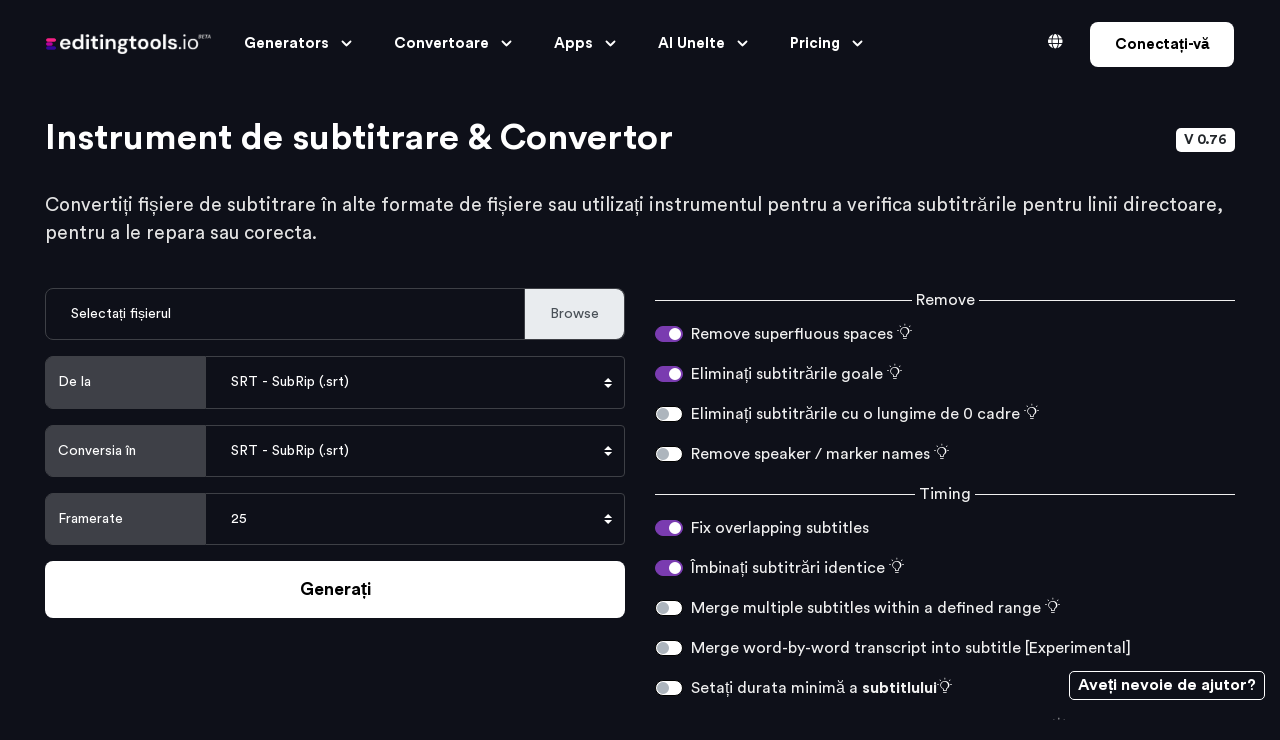

--- FILE ---
content_type: text/html; charset=UTF-8
request_url: https://ro.editingtools.io/subtitles/
body_size: 29027
content:
<html lang="ro">
	<head>
		        
		<meta charset="UTF-8">
		<meta name="viewport" content="width=device-width, initial-scale=1, maximum-scale=1">
		<meta http-equiv="X-UA-Compatible" content="ie=edge">
		<title lang="ro">Instrument de subtitrare & Convertor</title>
		<meta http-equiv="content-Language" content="ro" />
		<meta name="description" content="Convertiți subtitrările în alte formate de fișiere, cum ar fi SRT, VTT, SBV sau utilizați instrumentul pentru a verifica subtitrările pentru linii directoare, pentru a le repara, corecta sau muta. De asemenea, puteți converti subtitrările în marcaje și le puteți utiliza într-un program de editare." />
		<meta name="keywords" content="editing,ai,premiere,pro,resolve,studio,media,composer,scripts,tools,converters,free,editingtool,colorize,transcode" />
		<meta name="author" content="EditingTools.io" />
		<meta name="publisher" content="EditingTools.io" />
		<meta name="copyright" content="EditingTools.io" />
		<meta name="audience" content="Profis" />
		<meta name="page-type" content="Film Movie Editing Software" />
		<meta name="page-topic" content="Wissenschaft" />
				<meta name="robots" content="INDEX,FOLLOW" />
		<meta name="expires" content="" />
		<meta name="revisit-after" content="3 days" />
				<link rel="canonical" href="https://editingtools.io/subtitles/" />
		<link rel="alternate" hreflang="x-default" href="https://editingtools.io/subtitles/" />	
		<link rel="alternate" hreflang="de" href="https://de.editingtools.io/subtitles/">
		<link rel="alternate" hreflang="ru" href="https://ru.editingtools.io/subtitles/">
		<link rel="alternate" hreflang="es" href="https://es.editingtools.io/subtitles/">
		<link rel="alternate" hreflang="it" href="https://it.editingtools.io/subtitles/">
		<link rel="alternate" hreflang="fr" href="https://fr.editingtools.io/subtitles/">
		<link rel="alternate" hreflang="el" href="https://el.editingtools.io/subtitles/">
		<link rel="alternate" hreflang="pl" href="https://pl.editingtools.io/subtitles/">
		<link rel="alternate" hreflang="pt" href="https://pt.editingtools.io/subtitles/">
		<link rel="alternate" hreflang="lt" href="https://lt.editingtools.io/subtitles/">
		<link rel="alternate" hreflang="ko" href="https://ko.editingtools.io/subtitles/">
		<link rel="alternate" hreflang="ja" href="https://ja.editingtools.io/subtitles/">
		<link rel="alternate" hreflang="zh" href="https://zh.editingtools.io/subtitles/">
		<link rel="alternate" hreflang="id" href="https://id.editingtools.io/subtitles/">
		<link rel="alternate" hreflang="tr" href="https://tr.editingtools.io/subtitles/">
		<link rel="alternate" hreflang="nl" href="https://nl.editingtools.io/subtitles/">
		<link rel="alternate" hreflang="ro" href="https://ro.editingtools.io/subtitles/">
		<link rel="alternate" hreflang="fi" href="https://fi.editingtools.io/subtitles/">
		<link rel="alternate" hreflang="cs" href="https://cs.editingtools.io/subtitles/">
		<link rel="alternate" hreflang="hu" href="https://hu.editingtools.io/subtitles/">
		<link rel="alternate" hreflang="ar" href="https://ar.editingtools.io/subtitles/">
		<link rel="alternate" hreflang="nb" href="https://nb.editingtools.io/subtitles/">
		<link rel="alternate" hreflang="sk" href="https://sk.editingtools.io/subtitles/">
		<link rel="alternate" hreflang="sl" href="https://sl.editingtools.io/subtitles/">
		<link rel="alternate" hreflang="sv" href="https://sv.editingtools.io/subtitles/">
		<link rel="alternate" hreflang="lv" href="https://lv.editingtools.io/subtitles/">
		<link rel="alternate" hreflang="et" href="https://et.editingtools.io/subtitles/">
		<link rel="alternate" hreflang="bg" href="https://bg.editingtools.io/subtitles/">
		<link rel="alternate" hreflang="uk" href="https://uk.editingtools.io/subtitles/">
		<link rel="alternate" hreflang="da" href="https://da.editingtools.io/subtitles/">
						
						<link rel="shortcut icon" href="/favicon.ico" type="image/x-icon">
		<link rel="apple-touch-icon" sizes="57x57" href="/img/apple-icon-57x57.png">
		<link rel="apple-touch-icon" sizes="60x60" href="/img/apple-icon-60x60.png">
		<link rel="apple-touch-icon" sizes="72x72" href="/img/apple-icon-72x72.png">
		<link rel="apple-touch-icon" sizes="76x76" href="/img/apple-icon-76x76.png">
		<link rel="apple-touch-icon" sizes="114x114" href="/img/apple-icon-114x114.png">
		<link rel="apple-touch-icon" sizes="120x120" href="/img/apple-icon-120x120.png">
		<link rel="apple-touch-icon" sizes="144x144" href="/img/apple-icon-144x144.png">
		<link rel="apple-touch-icon" sizes="152x152" href="/img/apple-icon-152x152.png">
		<link rel="apple-touch-icon" sizes="180x180" href="/img/apple-icon-180x180.png">
		<link rel="icon" type="image/png" sizes="192x192"  href="/img/android-icon-192x192.png">
		<link rel="icon" type="image/png" sizes="32x32" href="/img/favicon-32x32.png">
		<link rel="icon" type="image/png" sizes="96x96" href="/img/favicon-96x96.png">
		<link rel="icon" type="image/png" sizes="16x16" href="/img/favicon-16x16.png">
		<link rel="manifest" href="/img/manifest.json">
		<meta name="msapplication-TileColor" content="#ffffff">
		<meta name="msapplication-TileImage" content="/img/ms-icon-144x144.png">
		<meta name="theme-color" content="#ffffff">
				<meta property="og:title" content="Instrument de subtitrare & Convertor" />
		<meta property="og:type" content="website" />		<meta property="og:description" content="Convertiți subtitrările în alte formate de fișiere, cum ar fi SRT, VTT, SBV sau utilizați instrumentul pentru a verifica subtitrările pentru linii directoare, pentru a le repara, corecta sau muta. De asemenea, puteți converti subtitrările în marcaje și le puteți utiliza într-un program de editare." />
		<meta property="og:image" content="https://editingtools.io/subtitles/assets/thumbnail_slim.png" />
		<meta property="og:image:secure_url" content="https://editingtools.io/subtitles/assets/thumbnail_slim.png" />
		<meta property="og:image:type" content="image/png" /> 
		<meta property="og:url" content="https://editingtools.io/subtitles/" />
		<meta property="og:site_name" content="EditingTools.io" />
		<meta property="og:locale" content="ro" />
		<meta name="twitter:title" content="Instrument de subtitrare & Convertor" />
		<meta name="twitter:description" content="Convertiți subtitrările în alte formate de fișiere, cum ar fi SRT, VTT, SBV sau utilizați instrumentul pentru a verifica subtitrările pentru linii directoare, pentru a le repara, corecta sau muta. De asemenea, puteți converti subtitrările în marcaje și le puteți utiliza într-un program de editare." />
		<meta name="twitter:image" content="https://editingtools.io/subtitles/assets/thumbnail_slim.png" />
		<meta name="twitter:card" content="summary_large_image" />
		
		
		<link rel="preload" href="/fonts/fontawesome-5/webfonts/fa-brands-400.woff2" crossorigin="anonymous" as='font' type="font/woff2" />
		<link rel="preload" href="/fonts/fontawesome-5/webfonts/fa-regular-400.woff2" crossorigin="anonymous" as='font' type="font/woff2" />
		<link rel="preload" href="/fonts/fontawesome-5/webfonts/fa-solid-900.woff2" crossorigin="anonymous" as='font' type="font/woff2" />
		<link rel="preload" href="/fonts/typography-font/CircularStd-Medium.woff2" crossorigin="anonymous" as='font' type="font/woff2" />
		<link rel="preload" href="/fonts/typography-font/CircularStd-Bold.woff2" crossorigin="anonymous" as='font' type="font/woff2" />
		
		<link rel="stylesheet" href="/css/jquery-ui.min.css" type="text/css" crossorigin="anonymous" />
		
				<link rel="stylesheet" href="/css/datatables.min.css" type="text/css" crossorigin="anonymous" />
						<link rel="stylesheet" href="/css/bootstrap2.css" type="text/css" crossorigin="anonymous" />
				<link rel="stylesheet" href="/fonts/icon-font/css/style.css" type="text/css" crossorigin="anonymous" />
		<link rel="stylesheet" href="/fonts/typography-font/typo.css" type="text/css" crossorigin="anonymous" />
		<link rel="stylesheet" href="/fonts/fontawesome-5/css/all.css" type="text/css" crossorigin="anonymous" />
		<link rel="stylesheet" href="/plugins/aos/aos.min.css" type="text/css" crossorigin="anonymous"/>
		
				<link rel="stylesheet" href="/plugins/nice-select/nice-select.min.css" type="text/css" crossorigin="anonymous" />
		<link rel="stylesheet" href="/plugins/slick/slick.min.css" type="text/css" crossorigin="anonymous" />
		<link rel="stylesheet" href="/plugins/date-picker/css/gijgo.min.css" type="text/css" crossorigin="anonymous" />
		<link rel="stylesheet" href="/plugins/theme-mode-switcher/switcher-panel.css" type="text/css" crossorigin="anonymous" />
				
		<link rel="stylesheet" href="/css/style-p1.css" type="text/css" crossorigin="anonymous" />
		<link rel="stylesheet" href="/css/style-p2.css" type="text/css" crossorigin="anonymous" />
		<link rel="stylesheet" href="/css/style-p3.css" type="text/css" crossorigin="anonymous" />
		<link rel="stylesheet" href="/css/style-p4.css" type="text/css" crossorigin="anonymous" />
		<link rel="stylesheet" href="/css/style-p5.css" type="text/css" crossorigin="anonymous" />

		<script type="cb15c6be3237b9d6a5460fa4-text/javascript" src="/js/jquery-3.5.1.min.js"></script>
		<script type="cb15c6be3237b9d6a5460fa4-text/javascript" src="/js/popper.min.js" async></script>
		<script type="cb15c6be3237b9d6a5460fa4-text/javascript" src="/js/vanilla-picker.min.js" async></script>
		
				

	</head>
<body>
       
			        
<body data-theme="dark" >
  <div class="site-wrapper overflow-hidden">
    <header class="site-header site-header--menu-left pt-6 pt-lg-2 bg-default-6 px-6 ">
      <div class="container-fluid pr-lg-9 pl-lg-9">
        <nav class="navbar site-navbar offcanvas-active navbar-expand-lg px-0">
          <div class="brand-logo">
          	  <a href="/" class="gr-hover-scale-img">
                                <img src="/image/logo-main-white.png" border="0" class="dark-version-logo" style="max-height:20px;">
              </a>
          </div>
          <div class="collapse navbar-collapse" id="mobile-menu">
            <div class="navbar-nav-wrapper">
              <ul class="navbar-nav main-menu ml-auto">
                
                	
		        
                <li class="nav-item dropdown">
                  <a class="nav-link dropdown-toggle gr-toggle-arrow" id="navbarDropdown02" href="#generators" role="button" data-toggle="dropdown" aria-haspopup="true" aria-expanded="false" >Generators <i class="icon icon-small-down"></i></a>
                  <ul class="gr-menu-dropdown dropdown-menu dropdown-menu-dynamic-xl" aria-labelledby="navbarDropdown02">
                  	<div class="row no-gutter">
				      	<div class="col-12 col-xl-6">
		                  	<div class="mt-5 mb-2 w-90 pl-6">Image Generators</div>
		                  	
		                  	<li class="drop-menu-item">
		                      <a href="/letterbox/" >Generator Letterbox</a>
		                    </li>
		                    <li class="drop-menu-item">
		                      <a href="/watermark/" >Generator de Watermark</a>
		                    </li>
		                    <li class="drop-menu-item">
		                      <a href="/slate/" >Slate Generator</a>
		                    </li>
		                    <li class="drop-menu-item">
		                      <a href="/screen/" >Generator de markeri de urmărire</a>
		                    </li>
		                    <li class="drop-menu-item">
		                      <a href="/splitoverlay/" >Generator de suprapunere pe ecran divizat</a>
		                    </li>
		                    <li class="drop-menu-item">
		                      <a href="/thumbnail/" >Resize Image</a>
		                    </li>
		                    <li class="drop-menu-item">
		                      <a href="/simplegraphic/" >Generator de grafică TV</a>
		                    </li>
		                    <li class="drop-menu-item">
		                      <a href="/remove-borders/" >Remove Letterbox from Image</a>
		                    </li>
		                    
		                    
						</div>
				      	<div class="col-12 col-xl-6">
		                    <div class="mt-5 mb-2 w-90 pl-6">Prompt Generators</div>
		                    
		                    <li class="drop-menu-item">
		                      <a href="/veo/" >Veo3 Prompt Generator</a>
		                    </li>
		                    
		                    <div class="mt-5 mb-2 w-90 pl-6 mt-xl-10">Other File Generators</div>
		                    
		                    <li class="drop-menu-item">
		                      <a href="/codebook/" >Editors' Codebook Generator</a>
		                    </li>
		                    <li class="drop-menu-item">
		                      <a href="/splitscreen/" >XML la Splitscreen XML</a>
		                    </li>
		                    
				      	</div>
                  	</div>
		          </ul>
                </li>
                <li class="nav-item dropdown">
                  <a class="nav-link dropdown-toggle gr-toggle-arrow" id="navbarDropdown03" href="#converter" role="button" data-toggle="dropdown" aria-haspopup="true" aria-expanded="false">Convertoare <i class="icon icon-small-down"></i></a>
                  <ul class="gr-menu-dropdown dropdown-menu dropdown-menu-dynamic-xl" aria-labelledby="navbarDropdown03">
                  	<div class="row no-gutter">
				      	<div class="col-12 col-xl-6">
		                  	<div class="mt-5 mb-2 w-90 pl-6">Converter</div>
		                  	
		                    <li class="drop-menu-item">
		                      <a href="/marker/">Marker Tool & Converter</a>
		                    </li>
		                    <li class="drop-menu-item">
		                      <a href="/subtitles/">Subtitle Tool & Converter </a>
		                    </li>
		                    <li class="drop-menu-item">
		                      <a href="/edl/">EDL Tool & Converter</a>
		                    </li>
		                    <li class="drop-menu-item">
		                      <a href="/ale/" >ALE Tool & Converter</a>
		                    </li>
		                    <li class="drop-menu-item">
		                      <a href="/timecode/" >Timecode Converter</a>
		                    </li>
		                    <li class="drop-menu-item">
		                      <a href="/fcpxmld/" >FCPXMLD Converter</a>
		                    </li>
		                    <li class="drop-menu-item">
		                      <a href="/edl-ale-merger/" >EDL + ALE Merger</a>
		                    </li>
		
				      	</div>
				      	<div class="col-12 col-xl-6">
		                    <div class="mt-5 mb-2 w-90 pl-6">List Tools</div>
		                    
		                    <li class="drop-menu-item">
		                      <a href="/cuesheet/" >Music Cue Sheet</a>
		                    </li>
		                    <li class="drop-menu-item">
		                      <a href="/vfxsheet/" >VFX Sheet</a>
		                    </li>
		                    <li class="drop-menu-item">
		                      <a href="/stockfootagelist/" >Stock Footage List</a>
		                    </li>
		                    <li class="drop-menu-item">
		                      <a href="/editlist/" >Edit Shot List</a>
		                    </li>
		                    <li class="drop-menu-item">
		                      <a href="/compare/" >Changelog Creator</a>
		                    </li>
		                    
		                    
		                    <li class="drop-menu-item">
		                      <a href="/videostills/" >Extract images from video file</a>
		                    </li>
		                    <li class="drop-menu-item">
		                      <a href="/qcmarker/" >QC Notes to editorial sequence</a>
		                    </li>
				      	</div>
                  	</div>
		          </ul>
                </li>
                

                <li class="nav-item dropdown">
				  <a class="nav-link dropdown-toggle gr-toggle-arrow" id="navbarDropdown04" href="#tools" role="button" data-toggle="dropdown" aria-haspopup="true" aria-expanded="false">
				    Apps <i class="icon icon-small-down"></i>
				  </a>
				  <ul class="gr-menu-dropdown dropdown-menu dropdown-menu-dynamic-xl" aria-labelledby="navbarDropdown04">
				    <div class="row no-gutter">
				      <div class="col-12 col-xl-6">
				        <div class="mt-5 mb-2 w-90 pl-6">Aplicații online</div>
				        <li class="drop-menu-item"><a href="/livenotes/">Note Live Timecode</a></li>
				        <li class="drop-menu-item"><a href="/timecodenotes/">Note privind codul de timp</a></li>
				        <li class="drop-menu-item"><a href="/cuesheetmanager/">Music Cue Sheet Manager</a></li>
				        <li class="drop-menu-item"><a href="/archiveproductionmanager/">Archive Production Manager</a></li>
				        <div class="mt-5 mt-xl-8 mb-2 w-90 pl-6">iOS/macOS Apps</div>
				        <li class="drop-menu-item"><a href="/ios/livetimecodenotes/">Live Timecode Notes</a></li>
				        <li class="drop-menu-item"><a href="/software/video-timecode-notes">Video Timecode Notes</a></li>
				        <li class="drop-menu-item"><a href="/tags/offline-converter">Converters</a></li>
				        <li class="drop-menu-item"><a href="/software/lutme">Lutme</a></li>
				        <li class="drop-menu-item"><a href="/software/mediadb">MediaDB</a></li>
				        <li class="drop-menu-item"><a href="/software/zero-loss">Zero Loss Compress</a></li>
				        <li class="drop-menu-item"><a href="/software/fcp-library-cleaner">FCP Library Cleaner</a></li>
				        <li class="drop-menu-item"><a href="/software/tube-chapters">FCP Tube Chapters</a></li>
				      </div>
				      <div class="col-12 col-xl-6">
				        <div class="mt-5 mb-2 w-90 pl-6">Plugins for Premiere Pro</div>
				        <li class="drop-menu-item"><a href="/plugins/listify/">Listify</a></li>
				        <li class="drop-menu-item"><a href="/plugins/batch-rename/">Batch Rename</a></li>
				        <li class="drop-menu-item"><a href="/plugins/ale-toolkit/">ALE Metadata Toolkit</a></li>
				        <li class="drop-menu-item"><a href="/plugins/cuesheetuploader/">Music Cue Sheet Uploader</a></li>
				        <li class="drop-menu-item"><a href="/plugins/timeline-to-clip-marker/">Timeline to Clip Marker</a></li>
				        <li class="drop-menu-item"><a href="/plugins/markertypeconverter/">Marker Type Converter</a></li>
				        <div class="mt-5 mt-xl-8 mb-2 w-90 pl-6">Plugins for Resolve Studio</div>
				        <li class="drop-menu-item"><a href="/resolve/codebook/" >Codebook Creator</a></li>
				        <li class="drop-menu-item"><a href="/resolve/rollbincreator/" >Roll Bin Creator</a></li>
				      </div>
				    </div>
				  </ul>
				</li>



                <li class="nav-item dropdown">
                  <a class="nav-link dropdown-toggle gr-toggle-arrow" id="navbarDropdown05" href="#ai" role="button" data-toggle="dropdown" aria-haspopup="true" aria-expanded="false">AI Unelte <i class="icon icon-small-down"></i></a>
                  <ul class="gr-menu-dropdown dropdown-menu dropdown-menu-dynamic-xl" aria-labelledby="navbarDropdown05">
                  	<div class="row no-gutter">
				      	<div class="col-12 col-xl-6">
		                  	<div class="mt-5 mb-2 w-90 pl-6">Subtitles</div>
		                  	<li class="drop-menu-item">
		                      <a href="/translate/" >AI - Traducător de subtitrare</a>
		                    </li> 
		                    
		                    <div class="mt-5 mb-2 w-90 pl-6 mt-xl-8 ">Video & Image</div>
		                    <li class="drop-menu-item">
		                      <a href="/ai-colorize/" >AI - Colorarea videoclipurilor B&W</a>
		                    </li>                
		                    <li class="drop-menu-item">
		                      <a href="/cutdetection/" >AI - Detectarea tăierii scenei</a>
		                    </li>
		                    <li class="drop-menu-item">
		                      <a href="/ai-facedetection/" >AI - Instrumente de detectare a feței</a>
		                    </li>
						</div>
				      	<div class="col-12 col-xl-6">
		                  	<div class="mt-5 mb-2 w-90 pl-6">Audio</div>
		                  	<li class="drop-menu-item">
		                      <a href="/audiostems/" >AI - Audio Stems Generator</a>
		                    </li>
		                    <li class="drop-menu-item">
		                      <a href="/voicecleaner/" >AI - Voice Cleaner</a>
		                    </li>
		                    <li class="drop-menu-item">
		                      <a href="/loudness/" >AI - Loudness Normalizer</a>
		                    </li>
				             
		                    
		                    <div class="mt-5 mb-2 w-90 pl-6 mt-xl-8 ">Other</div>
		                    <li class="drop-menu-item">
		                      <a href="/xcstrings/" >AI - Translate .xcstrings</a>
		                    </li>         
						</div>
                  	</div>
		          </ul>
		          
		          
		          
		          
		         
                    

                </li>                
                
                <li class="nav-item dropdown">
                  <a class="nav-link dropdown-toggle gr-toggle-arrow" id="navbarDropdown06" href="#about" role="button" data-toggle="dropdown" aria-haspopup="true" aria-expanded="false">Pricing <i class="icon icon-small-down"></i></a>
                  <ul class="gr-menu-dropdown dropdown-menu w-300" aria-labelledby="navbarDropdown06"> 
                    
                    <li class="drop-menu-item">
                      <a href="/pricing/" >Pricing</a>
                    </li>
                    <li class="drop-menu-item">
                      <a href="/roi/" >ROI Calculator</a>
                    </li>
                    <li class="drop-menu-item">
                      <a href="/sales/" >Contact vânzări</a>
                    </li>
                    <li class="drop-menu-item">
                      <a href="/support/" >Suport</a>
                    </li>
                    <li class="drop-menu-item">
                      <a href="/services/" >Services</a>
                    </li>
                    <li class="drop-menu-item">
                      <a href="/about/" >Despre noi</a>
                    </li>
                    <li class="drop-menu-item">
                      <a href="/api/" >API</a>
                    </li>
                    
                    
                  </ul>
                </li>  
                
                           
                 
                
                                <li class="nav-item dropdown onlyMobile">
                	<a class="nav-link dropdown-toggle gr-toggle-arrow" id="navbarDropdownProfilMobile" href="#profile_mobile" role="button" data-toggle="dropdown" aria-haspopup="true" aria-expanded="false" >Conectați-vă <i class="icon icon-small-down"></i></a>
		        	<ul class="gr-menu-dropdown dropdown-menu dropdown-menu-right" style="right: 0; left: auto;" aria-labelledby="navbarDropdownProfilMobile">
		        		<li class="drop-menu-item">
	                      <a href="/login/" >Autentificare</a>
		        		</li>
		        		<li class="drop-menu-item">
	                      <a href="/login/register/" >Înscrieți-vă</a>
		        		</li>
		        		
	        		</ul>
                </li>
                                              
              </ul>
            </div>
            <button class="d-block d-lg-none offcanvas-btn-close" type="button" data-toggle="collapse" data-target="#mobile-menu" aria-controls="mobile-menu" aria-expanded="true" aria-label="Toggle navigation">
              <i class="gr-cross-icon"></i>
            </button>
          </div>
          <div class="header-btns d-none d-xs-block  ml-auto  ml-lg-3 mr-6 mr-lg-0">
          		    <a class="btn text-white bg-transparent btn-globe d-none d-xs-block" data-toggle="modal" data-backdrop="static" data-target="#website_language"><i class="fa fa-globe mr-2 ml-2" aria-hidden="true"></i></a>
		    <a class="btn btn-primary gr-text-9 font-weight-bold text-center" href="/login/">Conectați-vă</a>
	                     
          </div>  
          <button class="navbar-toggler btn-close-off-canvas  hamburger-icon border-0" type="button" data-toggle="collapse" data-target="#mobile-menu" aria-controls="mobile-menu" aria-expanded="false" aria-label="Toggle navigation">
          <span class="hamburger hamburger--squeeze js-hamburger">
          <span class="hamburger-box">
            <span class="hamburger-inner"></span>
            </span>
            </span>
          </button>
        </nav>
      </div>
    </header>



<div class="modal fade" id="website_language" data-backdrop="static" data-keyboard="false" aria-hidden="true">
    <div class="modal-dialog modal-lg">
        <div class="modal-content">
            <div class="modal-header">
                <h5 class="modal-title">Language</h5>
                <button type="button" class="close" data-dismiss="modal" aria-label="Close">
		          <span aria-hidden="true">&times;</span>
		        </button>
            </div>
            <div class="modal-body">
 

                <!-- English on top -->
                <div class="row mb-4">
                    <div class="col-12 col-md-6 col-lg-4 mb-3">  <a href="https://en.editingtools.io/subtitles/" class="language-box ">    <span class="flag">🇺🇸🇬🇧</span>    <div>      <strong>English</strong>      <div><small class="text-muted">Original</small></div>    </div>  </a></div>                </div>

                <!-- Other languages -->
                <div style="border-top: 1px solid #6E757C;" class="mt-4 mb-4"></div>
                <div class="row">
                    <div class="col-12 col-md-6 col-lg-4 mb-3">  <a href="https://es.editingtools.io/subtitles/" class="language-box ">    <span class="flag">🇪🇸</span>    <div>      <strong>Español</strong><div><small class="text-muted">Spanish</small></div>    </div>  </a></div><div class="col-12 col-md-6 col-lg-4 mb-3">  <a href="https://fr.editingtools.io/subtitles/" class="language-box ">    <span class="flag">🇫🇷</span>    <div>      <strong>Français</strong><div><small class="text-muted">French</small></div>    </div>  </a></div><div class="col-12 col-md-6 col-lg-4 mb-3">  <a href="https://pt.editingtools.io/subtitles/" class="language-box ">    <span class="flag">🇵🇹</span>    <div>      <strong>Português</strong><div><small class="text-muted">Portuguese</small></div>    </div>  </a></div><div class="col-12 col-md-6 col-lg-4 mb-3">  <a href="https://de.editingtools.io/subtitles/" class="language-box ">    <span class="flag">🇩🇪</span>    <div>      <strong>Deutsch</strong><div><small class="text-muted">German</small></div>    </div>  </a></div><div class="col-12 col-md-6 col-lg-4 mb-3">  <a href="https://pl.editingtools.io/subtitles/" class="language-box ">    <span class="flag">🇵🇱</span>    <div>      <strong>Polski</strong><div><small class="text-muted">Polish</small></div>    </div>  </a></div><div class="col-12 col-md-6 col-lg-4 mb-3">  <a href="https://it.editingtools.io/subtitles/" class="language-box ">    <span class="flag">🇮🇹</span>    <div>      <strong>Italiano</strong><div><small class="text-muted">Italian</small></div>    </div>  </a></div><div class="col-12 col-md-6 col-lg-4 mb-3">  <a href="https://nl.editingtools.io/subtitles/" class="language-box ">    <span class="flag">🇳🇱</span>    <div>      <strong>Nederlands</strong><div><small class="text-muted">Dutch</small></div>    </div>  </a></div><div class="col-12 col-md-6 col-lg-4 mb-3">  <a href="https://ro.editingtools.io/subtitles/" class="language-box selected">    <span class="flag">🇷🇴</span>    <div>      <strong>Română</strong><div><small class="text-muted">Romanian</small></div>    </div>  </a></div><div class="col-12 col-md-6 col-lg-4 mb-3">  <a href="https://hu.editingtools.io/subtitles/" class="language-box ">    <span class="flag">🇭🇺</span>    <div>      <strong>Magyar</strong><div><small class="text-muted">Hungarian</small></div>    </div>  </a></div><div class="col-12 col-md-6 col-lg-4 mb-3">  <a href="https://cs.editingtools.io/subtitles/" class="language-box ">    <span class="flag">🇨🇿</span>    <div>      <strong>Čeština</strong><div><small class="text-muted">Czech</small></div>    </div>  </a></div><div class="col-12 col-md-6 col-lg-4 mb-3">  <a href="https://fi.editingtools.io/subtitles/" class="language-box ">    <span class="flag">🇫🇮</span>    <div>      <strong>Suomi</strong><div><small class="text-muted">Finnish</small></div>    </div>  </a></div><div class="col-12 col-md-6 col-lg-4 mb-3">  <a href="https://nb.editingtools.io/subtitles/" class="language-box ">    <span class="flag">🇳🇴</span>    <div>      <strong>Norsk Bokmål</strong><div><small class="text-muted">Norwegian Bokmål</small></div>    </div>  </a></div><div class="col-12 col-md-6 col-lg-4 mb-3">  <a href="https://sk.editingtools.io/subtitles/" class="language-box ">    <span class="flag">🇸🇰</span>    <div>      <strong>Slovenčina</strong><div><small class="text-muted">Slovak</small></div>    </div>  </a></div><div class="col-12 col-md-6 col-lg-4 mb-3">  <a href="https://sl.editingtools.io/subtitles/" class="language-box ">    <span class="flag">🇸🇮</span>    <div>      <strong>Slovenščina</strong><div><small class="text-muted">Slovenian</small></div>    </div>  </a></div><div class="col-12 col-md-6 col-lg-4 mb-3">  <a href="https://sv.editingtools.io/subtitles/" class="language-box ">    <span class="flag">🇸🇪</span>    <div>      <strong>Svenska</strong><div><small class="text-muted">Swedish</small></div>    </div>  </a></div><div class="col-12 col-md-6 col-lg-4 mb-3">  <a href="https://da.editingtools.io/subtitles/" class="language-box ">    <span class="flag">🇩🇰</span>    <div>      <strong>Dansk</strong><div><small class="text-muted">Danish</small></div>    </div>  </a></div><div class="col-12 col-md-6 col-lg-4 mb-3">  <a href="https://uk.editingtools.io/subtitles/" class="language-box ">    <span class="flag">🇺🇦</span>    <div>      <strong>Українська</strong><div><small class="text-muted">Ukrainian</small></div>    </div>  </a></div><div class="col-12 col-md-6 col-lg-4 mb-3">  <a href="https://lv.editingtools.io/subtitles/" class="language-box ">    <span class="flag">🇱🇻</span>    <div>      <strong>Latviešu</strong><div><small class="text-muted">Latvian</small></div>    </div>  </a></div><div class="col-12 col-md-6 col-lg-4 mb-3">  <a href="https://et.editingtools.io/subtitles/" class="language-box ">    <span class="flag">🇪🇪</span>    <div>      <strong>Eesti</strong><div><small class="text-muted">Estonian</small></div>    </div>  </a></div><div class="col-12 col-md-6 col-lg-4 mb-3">  <a href="https://bg.editingtools.io/subtitles/" class="language-box ">    <span class="flag">🇧🇬</span>    <div>      <strong>Български</strong><div><small class="text-muted">Bulgarian</small></div>    </div>  </a></div><div class="col-12 col-md-6 col-lg-4 mb-3">  <a href="https://ru.editingtools.io/subtitles/" class="language-box ">    <span class="flag">🇷🇺</span>    <div>      <strong>Русский</strong><div><small class="text-muted">Russian</small></div>    </div>  </a></div><div class="col-12 col-md-6 col-lg-4 mb-3">  <a href="https://id.editingtools.io/subtitles/" class="language-box ">    <span class="flag">🇮🇩</span>    <div>      <strong>Bahasa Indonesia</strong><div><small class="text-muted">Indonesian</small></div>    </div>  </a></div><div class="col-12 col-md-6 col-lg-4 mb-3">  <a href="https://ar.editingtools.io/subtitles/" class="language-box ">    <span class="flag">🇸🇦</span>    <div>      <strong>العربية</strong><div><small class="text-muted">Arabic</small></div>    </div>  </a></div><div class="col-12 col-md-6 col-lg-4 mb-3">  <a href="https://zh.editingtools.io/subtitles/" class="language-box ">    <span class="flag">🇨🇳</span>    <div>      <strong>汉语</strong><div><small class="text-muted">Chinese</small></div>    </div>  </a></div><div class="col-12 col-md-6 col-lg-4 mb-3">  <a href="https://ja.editingtools.io/subtitles/" class="language-box ">    <span class="flag">🇯🇵</span>    <div>      <strong>日本語</strong><div><small class="text-muted">Japanese</small></div>    </div>  </a></div><div class="col-12 col-md-6 col-lg-4 mb-3">  <a href="https://ko.editingtools.io/subtitles/" class="language-box ">    <span class="flag">🇰🇷</span>    <div>      <strong>한국어</strong><div><small class="text-muted">Korean</small></div>    </div>  </a></div><div class="col-12 col-md-6 col-lg-4 mb-3">  <a href="https://tr.editingtools.io/subtitles/" class="language-box ">    <span class="flag">🇹🇷</span>    <div>      <strong>Türkçe</strong><div><small class="text-muted">Turkish</small></div>    </div>  </a></div>                </div>
                <div class="text-right text-muted mt-3" style="font-size: 0.875rem;">
                    Translated by DeepL
                </div>
            </div>
        </div>
   
    </div>
</div>

   
<div class="bg-default-4 pt-lg-10 pt-10 dark-mode-texts" style="padding-bottom:150px;">
  <div class="container">


  <style>
  a:active, a:focus {
  outline: 0;
  border: none;
  -moz-outline-style: none;
}
.icon-bulb-63{
color:#fff;
}
.slidecontainer {
  background:white;
  border-radius: 10px;
}

.slider {
  -webkit-appearance: none;
  width: 100%;
  height: 5px;
  border-radius: 10px;
  background: #d3d3d3;
  outline: none;
  opacity: 0.9;
  -webkit-transition: .2s;
  transition: opacity .2s;
  padding:0;
  margin:0;
  margin-top:25px;
  margin-left:10px;
  margin-right:10px;
}

.slider:hover {
  opacity: 1;
}

.slider::-webkit-slider-thumb {
  -webkit-appearance: none;
  appearance: none;
  width: 25px;
  height: 25px;
  border-radius: 50%;
  background: #8619ab;
  cursor: pointer;
}

.slider::-moz-range-thumb {
  width: 25px;
  height: 25px;
  border-radius: 50%;
  background: #8619ab;
  cursor: pointer;
}

.et-group-separator {
  display: flex;
  align-items: center;
  text-align: center;
  color:#f0f0f0;
  clear:both;
}
.et-group-separator::before,
.et-group-separator::after {
  content: '';
  flex: 1;
  border-bottom: 1px solid #f0f0f0;
}

.et-group-separator:not(:empty)::before {
  margin-right: .25em;
}

.et-group-separator:not(:empty)::after {
  margin-left: .25em;
}

</style>


		
<div class="row">
  <div class="col col-xs-9">  
  	<h2>Instrument de subtitrare & Convertor</h2>
  </div>
  <div class="col col-xs-3 text-right align-self-center"><button class="btn btn-white btn-sm" data-toggle="modal" data-target="#bd-log-modal-lg">V 0.76</button>
  </div>
</div>
<div class="row">
  <div class="col"> 
  	<br/>
  	<p>Convertiți fișiere de subtitrare în alte formate de fișiere sau utilizați instrumentul pentru a verifica subtitrările pentru linii directoare, pentru a le repara sau corecta.</p>
  	<br/>
  </div>
</div> 

  <div class="row">
	  <div class="col col-12 col-md-6">
		  <form id="uploadsrt" action="" method="post" enctype="multipart/form-data">
		 	
		 	<div class="form-group" id="file_upload_option" >
			    <div class="input-group mb-3">
			      <div class="custom-file" style="overflow:hidden;">
			        <input type="file" name="file[]" id="file" class="custom-file-input" accept=".srt,.srtx, .vtt,.sbv,.txt,.csv,.tsv,.json,.xml,.edl,.fiojson,.itt,.mid,.sub,.dfxp,.ass,.ttml,.stl,.zip,.rtf,.fcpxml" multiple required="required">
			        <label class="custom-file-label file-label" for="file">Selectați fișierul</label>
			      </div>
			    </div>
			</div>

	
		<div id="process_notification" class="display-none">
			  <div class="form-group">
			    <div class="custom-control custom-switch">
			      <input type="checkbox" class="custom-control-input" name="process_notification_email" id="process_notification_email" value="1"  checked="checked">
			      <label class="custom-control-label" for="process_notification_email"> Send an email when the process is complete</label>
			    </div>
			  </div>
		</div> 
		
			  <div class="form-group">
			    <div class="input-group mb-3">
			      <div class="input-group-prepend">
			        <span class="input-group-text" style="width:160px;">De la</span>
			      </div>
				     <select class="custom-select" name="source" id="source">
 					  <optgroup label="Subtitrări">
 					  
 					 	<option value="ass">ASS - Advanced SubStation (.ass) [Experimental]</option>
 					 	<option value="avid_ds_caption">DS Caption File / Subcap (.txt)</option>
				      	<option value="dfxp">DFXP - Distribution Format Exchange Profile (.dfxp) [Experimental]</option>
				      	<!-<option value="stl">STL - Spruce Technologies Subtitles (.stl) [Experimental]</option>->
				      	<option value="stl">STL - EBU N19 Caption File (.stl) [Experimental]</option>
				      	<option value="sub">SUB - SubViewer (.sub) [Experimental]</option>
				      	<option value="ttml">TTML - Timed Text Markup Language (.ttml) [Experimental]</option>
				      	<option value="itt">iTT - iTunes Timed Text (.itt)</option>
				      	<!--<option value="scc">SCC - Scenarist Closed Captions (.scc) [Experimental]</option>-->
				      	<option value="srt" selected="selected">SRT - SubRip (.srt)</option>
				      	<option value="vtt">VTT - Web Video Text (.vtt)</option>
				      	<option value="webvtt">WebVTT - Web Video Text (.webvtt)</option>
				      	<option value="sbv">SBV - SubViewer (YouTube) (.sbv)</option>
				      	<option value="txt">Subtext Subtitles (.txt)</option>
				      	
				     </optgroup>
				     <optgroup label="Json Formats">
				     	<option value="json.whisperai">Whisper AI Transcript (.json) [OpenAI]</option>
				      	<option value="json.shire">Subtitle Horse Subtitles (.json)</option>
				      	<!--<option value="jsonshire">JSON (.json)</option>-->
				      	<!--<option value="xml_autodesk">AutoDesk Subtitle (.xml)</option>-->
				      	<!--<option value="itt">iTunes Timed Text (.itt)</option>-->
				      </optgroup>
 					  <optgroup label="Tables">
				      	<option value="csv">CSV [valori separate prin virgulă] (.csv)</option>
				      	<option value="csv2">CSV [valori separate prin punct și virgulă] (.csv)</option>
				      	<option value="tsv">TSV [tab-separated values] (.tsv)</option>
				      	<option value="text">Textfile (.txt)</option>
				      	<option value="rtf">RTF (.rtf) [Experimental]</option>
				      	<option value="text_without_timecodes">Textfile without timecodes (.txt)</option>
				      	<!--<option value="json" disabled>JSON (.json)</option>-->
				      </optgroup>
				      <optgroup label="EDL">
				      	<option value="edl_locators">EDL with Locators (.edl)</option>
				      </optgroup>
				      <optgroup label="Avid Pro Tools">
 					  	<option value="midi">Avid Pro Tools Midi > Marker (.mid)</option>
 					  </optgroup>
				      <optgroup label="Avid Media Composer">
				      	<option value="avid_ds_caption">Avid Media Composer > DS Caption File / Subcap (.txt)</option>
				      	<option value="stl">Avid Media Composer > EBU N19 Caption File (.stl)</option>
 					  	<option value="amc_marker_txt">Avid Media Composer > Marker Text (.txt)</option>
 					  	<option value="amc_marker_xml">Avid Media Composer > Marker XML (.xml)</option>
 					  </optgroup>
 					  <optgroup label="Adobe Premiere Pro">
 					  	<option value="srt">Adobe Premiere Pro > Subtitles SRT Export (.srt)</option>
 					  	<option value="csv">Adobe Premiere Pro > Transcript Captions > CSV Export (.csv)</option>
 					  	<option value="premierepro">Adobe Premiere Pro > Sequence (only Markers) (.xml)</option>
 					  	<option value="xml_generatoritem">Adobe Premiere Pro > Sequence with Text Fields (Essential Graphics) (.xml)</option>
 					  	<option value="premiereprographics">Adobe Premiere Pro > Text in Graphics (.xml) [Experimental]</option>
 					  	<option value="premierepromarkercsv">Adobe Premiere Pro > Markers Export (.csv)</option>
 					  	<option value="premierepro_textpanel">Adobe Premiere Pro > Text Panel export (.txt) [Experimental]</option>
 					  </optgroup>
 					  <optgroup label="Blackmagic Design DaVinci Resolve">
 					  	<option value="resolve">DaVinci Resolve > Timeline Markers (.edl)</option>
 					  	<option value="srtx">DaVinci Resolve > Subtitles SRT Export (.srtx) [Experimental]</option>
 					  </optgroup>
 					  <optgroup label="Apple Final Cut Pro X">
 					  	<option value="fcpxml">Apple Final Cut Pro X (.fcpxml) [Experimental - Titels only]</option>
 					  	<option value="fiojson">Apple Final Cut Pro X (10.4.0 and later) (.fiojson)</option>
 					  	<option value="xml">Apple Final Cut Pro 7 > Timeline & Clip Marker (.xml)</option>
 					  	<option value="xml_generatoritem">Apple Final Cut Pro 7 > Text Fields (.xml)</option>
				      </optgroup>
 					  <optgroup label="Online Apps">
 					  	<option value="frameiocsv">Frame.io > Comment CSV Export (.csv)</option>
				      </optgroup>
				      <optgroup label="Adobe Audition">
 					  	<option value="adobeaudition_csv" >Adobe Audition > Marker (.csv)</option>
 					  	<!--<option value="preludelivelogger_xml" disabled>Adobe Prelude Live Logger > Marker (.xml)</option>-->
 					  </optgroup>
 					  <optgroup label="Whisper">
				     	<option value="txt">Whisper Segments File (.txt)</option>				     	<option value="srt">Whisper Subtitles (.srt)</option>
				     	<option value="json.whisperai">Whisper AI Transcript (.json) [OpenAI]</option>
 					  </optgroup>

				      
 					  
				    </select>
			    </div>
			  </div>
			  
			  
			  
			  			  <div class="form-group">
			    <div class="input-group mb-3">
			      <div class="input-group-prepend">
			        <span class="input-group-text" style="width:160px;">Conversia în</span>
			      </div>
				     <select class="custom-select" name="format" id="format">
 					  <optgroup label="Formate populare">
 					  	<option value="srt" selected="selected">SRT - SubRip (.srt)</option>
 					  	<!--<option value="stl">STL - Spruce Technologies Subtitles (.stl)</option>-->
 					  	<option value="vtt">VTT - Web Video Text (.vtt)</option>
 					  	<option value="sbv">SBV - SubViewer (YouTube) (.sbv)</option>
 					  </optgroup>
 					  <optgroup label="Subtitrări">
				      	<option value="xml_autodesk">AutoDesk Subtitle (.xml)</option>
				      	<option value="ass">ASS - Advanced SubStation (.ass)</option>
				      	<option value="dfxp">DFXP - Distribution Format Exchange Profile (.dfxp)</option>
				      	<option value="itt">iTT - iTunes Timed Text (.itt)</option>
				      					      	<option value="qt">QT - QuickTime Pro (.txt)</option>
				      	<option value="sbv">SBV - SubViewer (YouTube) (.sbv)</option>
				      	<option value="srt">SRT - SubRip (.srt)</option>
				      	<!--<option value="stl">STL - Spruce Technologies Subtitles (.stl)</option>-->
				      	<option value="sub">SUB - SubViewer (.sub)</option>
				      	<option value="ttml">TTML - Timed Text Markup Language (.ttml)</option>
				      	<option value="vtt">VTT - Web Video Text (.vtt)</option>
				      	<option value="srtx">SubRip Subtitles with Speaker Names (.srtx) [Experimental]</option>
				      	<option value="fcpxml_titles">FCPXML [Subtitles as Titles] (.fcpxml)</option>
				      </optgroup>
				      <optgroup label="Text & PDF">
				      	<option value="pdf">PDF (.pdf)</option>
				      	<option value="txt">Simple Text File (.txt)</option>
				      	<option value="script_txt">Transcript (.txt)</option>
				      	<option value="transcript_unformatted">Transcript (unformatted) (.txt)</option>
				      </optgroup>
				      <optgroup label="Microsoft Excel">
						 <option value="xlsx">Excel Spreadsheet XML (.xlsx)</option>
						 <option value="xls">Excel Spreadsheet (.xls)</option>
					  </optgroup>	
					  <optgroup label="Google Sheets">
						 <option value="csv">Google Sheets (.csv)</option>
					  </optgroup>
					  <optgroup label="Apple Numbers">
						 <option value="csv2">Apple Numbers (.csv)</option>
					  </optgroup>
					  <optgroup label="OpenOffice">
						 <option value="ods">OpenDocument Spreadsheet (.ods)</option>
					  </optgroup>			     
				      <optgroup label="Tables">
				      	<option value="csv">CSV [valori separate prin virgulă] (.csv)</option>
				      	<option value="csv2">CSV [valori separate prin punct și virgulă] (.csv)</option>
				      	<option value="tsv">TSV [tab-separated values] (.tsv)</option>
				      	<option value="json">EDITINGTOOLS.IO JSON (.json)</option>
				      </optgroup>
				      <optgroup label="Avid Media Composer ">
				      	<option value="avid_ds_caption">Avid Media Composer > DS Caption File / Subcap (.txt)</option>
				      	
				      	<!--<option value="" disabled="disabled">Avid Media Composer > EBU N19 Caption File (.stl)</option>-->
				      	<option value="amc_marker_txt16">Avid Media Composer > Marker Text (.txt) [16 Colors, Avid 2024.6+]</option>
 					    <option value="amc_marker_txt">Avid Media Composer > Marker Text (.txt) [8 Colors]</option>
 					  	<option value="amc_marker_xml16">Avid Media Composer > Marker XML (.xml) [16 Colors, Avid 2024.6+]</option>
 					  	<option value="amc_marker_xml">Avid Media Composer > Marker XML (.xml) [8 Colors]</option>
 					  	<option value="amc_scriptsync">Avid Media Composer > ScriptSync (.txt)</option>
				      </optgroup>
				      <optgroup label="Avid Pro Tools">
 					  	 <option value="ptx">Avid Pro Tools > PTX File (.ptx) [Premium]</option>
 					  	 <option value="ptx-trial">Avid Pro Tools > PTX File (.ptx) [Trial & Test]</option>
 					  	  					  
 					  </optgroup>
				      <optgroup label="Adobe Premiere Pro">
 					  	<option value="premiere">Adobe Premiere Pro > Sequence with Markers (.xml)</option>
 					  </optgroup>
 					  <optgroup label="Apple Final Cut Pro X">
				      	<option value="fcpxml_titles">Apple Final Cut Pro X -> Subtitles as Titles (.fcpxml)</option>
				      </optgroup>
				      <optgroup label="Blackmagic Design DaVinci Resolve">
 					  	<option value="resolve">DaVinci Resolve > Markers (.edl)</option>
 					  	<option value="fcpxml_titles">DaVinci Resolve -> Subtitles as Titles (.fcpxml)</option>
 					  </optgroup>
 					  <optgroup label="Sonaar.io">
 					  	<option value="ttml_sonaar">Sonaar.io > TTML - Timed Text Markup Language (.ttml)</option>
 					  </optgroup>
 					  
				    </select>
			    </div>
			  </div>

			  <div class="display-none fcp11_warning"></div>
			
			  	<div class="form-group display-none ttml-timecode-format">
				    <div class="input-group mb-3">
					      <div class="input-group-prepend">
					        <span class="input-group-text" style="width:160px;">Timecode formatting</span>
					      </div>
					      <select class="custom-select" name="ttml_timecode_format" id="ttml_timecode_format">
						      <option value="s" selected="selected">Seconds [e.g. 1572.88s]</option>
						      <option value="smpte">HH:MM:SS:FF (SMPTE) [e.g. 10:25:12:22]</option>
						      <option value="hhmmssms">HH:MM:SS.MS [e.g. 10:25:12.880]</option>
					      </select>
				     </div>
				</div>
				
			<div class="display-none transcript-wordlimit">
				<div class="form-group">
				   	<div class="input-group mb-3">
				      <div class="input-group-prepend">
				        <span class="input-group-text" style="width:250px;">Max. words per paragraph</span>
				      </div>
				      <input type="number" value="200" placeholder="200" min="50" max="5000" name="wordlimit" class="form-control">
				   </div>
				 </div>
			</div>
				 
			<div class="display-none ptx-premium">
				<div class="alert alert-info">
					Converting to PTX ProTools costs 8 AI credits. If you just want to try the format, select "PTX [Trial & Test]" instead.
				</div>
			</div>
			
			<div class="display-none ptx-trial">
				<div class="alert alert-info">
					Convert to PTX ProTools [Trial] allows you to test the conversion to PTX for free, but only converts the first 3 markers.
				</div>
			</div>						
				
			<div id="table-settings-button-div" class="form-group display-none">
			 	<button class="btn btn-block btn-light" type="button" id="table-settings-button">personalizați coloanele</button>
			</div>
	
			<div id="table-settings" class="display-none">
				<div class="row">
										<div class="col col-6 col-sm-4">
						<div class="form-group">
						    <div class="custom-control custom-checkbox">
						      <input type="checkbox" class="custom-control-input" id="custom_column_0" name="custom_column[]" value="no" checked="checked">
						      <label class="custom-control-label" for="custom_column_0"> No.</small></label>
						    </div>
						 </div>
					</div>
										<div class="col col-6 col-sm-4">
						<div class="form-group">
						    <div class="custom-control custom-checkbox">
						      <input type="checkbox" class="custom-control-input" id="custom_column_1" name="custom_column[]" value="seq_tc_in" checked="checked">
						      <label class="custom-control-label" for="custom_column_1"> Timecode In</small></label>
						    </div>
						 </div>
					</div>
										<div class="col col-6 col-sm-4">
						<div class="form-group">
						    <div class="custom-control custom-checkbox">
						      <input type="checkbox" class="custom-control-input" id="custom_column_2" name="custom_column[]" value="seq_tc_out" checked="checked">
						      <label class="custom-control-label" for="custom_column_2"> Timecode Out</small></label>
						    </div>
						 </div>
					</div>
										<div class="col col-6 col-sm-4">
						<div class="form-group">
						    <div class="custom-control custom-checkbox">
						      <input type="checkbox" class="custom-control-input" id="custom_column_3" name="custom_column[]" value="duration" checked="checked">
						      <label class="custom-control-label" for="custom_column_3"> Duration</small></label>
						    </div>
						 </div>
					</div>
										<div class="col col-6 col-sm-4">
						<div class="form-group">
						    <div class="custom-control custom-checkbox">
						      <input type="checkbox" class="custom-control-input" id="custom_column_4" name="custom_column[]" value="name" >
						      <label class="custom-control-label" for="custom_column_4"> Name</small></label>
						    </div>
						 </div>
					</div>
										<div class="col col-6 col-sm-4">
						<div class="form-group">
						    <div class="custom-control custom-checkbox">
						      <input type="checkbox" class="custom-control-input" id="custom_column_5" name="custom_column[]" value="subtitle" checked="checked">
						      <label class="custom-control-label" for="custom_column_5"> Subtitle</small></label>
						    </div>
						 </div>
					</div>
									</div>
				
				<div class="form-group">
				    <div class="input-group mb-3">
					      <div class="input-group-prepend">
					        <span class="input-group-text" style="width:160px;">Timecode formatting</span>
					      </div>
					      <select class="custom-select" name="timecode_format" id="timecode_format">
						      <option value="hhmmssff" selected="selected">HH:MM:SS:FF (SMPTE) [e.g. 10:25:12:22]</option>
						      <option value="hhmmss">HH:MM:SS [e.g. 10:25:13]</option>
						      <option value="hhmmssms">HH:MM:SS.MS [e.g. 10:25:12,880]</option>
						      <option value="hhmmssms_dot">HH:MM:SS.MS [e.g. 10:25:12.880]</option>
						      <option value="s">Seconds [e.g. 1572.88]</option>
						      <option value="f">Frames [e.g. 39322]</option>
					      </select>
				     </div>
				</div>	
				
					
			</div>

			<div class="display-none generate-timecode-div">

				<p class="text-center">- Generate Timecode -</p>

				<div class="form-group">
				   	<div class="input-group mb-3">
				      <div class="input-group-prepend">
				        <span class="input-group-text" style="width:160px;">Start Timecode</span>
				      </div>
				      <input type="text" value="00:00:00:00" placeholder="00:00:00:00" name="subtitle_start" class="form-control">
				   </div>
				 </div>

			 
				<div class="form-group">
					<div class="input-group mb-3">
						<div class="input-group-prepend">
							<span class="input-group-text" style="width:160px;">Subtitle Duration</span>
						</div>
						<input type="number" value="5" min="0" max="999" name="subtitle_duration" id="subtitle_duration" class="form-control text-left">
						<div class="input-group-prepend">
							<select class="custom-select" disabled>
								<option value="s" selected="selected">Secunde</option>
							</select>
						</div>
					</div>
				</div>
				
				<div class="form-group">
					<div class="input-group mb-3">
						<div class="input-group-prepend">
							<span class="input-group-text" style="width:160px;">Subtitle Gap</span>
						</div>
						<input type="number" value="2" min="0" max="999" name="subtitle_gap" id="subtitle_gap" class="form-control text-left">
						<div class="input-group-prepend">
							<select class="custom-select" disabled>
								<option value="f" selected="selected">Cadre</option>
							</select>
						</div>
					</div>
				</div>
				
			</div>


			<div class="fcp-options display-none">
				
				<div class="form-group">
				    <div class="input-group mb-3">
					      <div class="input-group-prepend">
					        <span class="input-group-text" style="width:160px;">FCPXML Version</span>
					      </div>
					      <select class="custom-select" name="fcpxml_version" id="fcpxml_version">
					      	  <option value="1.3" >FCPXML 1.3 Files (.fcpxml)</option>
					      	  <option value="1.4" >FCPXML 1.4 Files (.fcpxml)</option>
					      	  <option value="1.5" >FCPXML 1.5 Files (.fcpxml)</option>
							  <option value="1.6" >FCPXML 1.6 Files (.fcpxml)</option>
							  <option value="1.7" >FCPXML 1.7 Files (.fcpxml)</option>
						      <option value="1.8" >FCPXML 1.8 Files (.fcpxml)</option>
						      <option value="1.9" selected="selected">FCPXML 1.9 Files (.fcpxml)</option>
						      <option value="1.10">FCPXML 1.10 Files (.fcpxml)</option>
						      <option value="" disabled>FCPXMLD 1.11+ can not be exported.</option>
					      </select>
				     </div>
				</div>	
							
				<div class="form-group">
				 	<button class="btn btn-block btn-light" type="button" data-toggle="modal" data-backdrop="static" data-target="#fcpxmlModal" >customize fcpxml</button>
				</div>
			</div>
	

		<div class="modal fade" id="fcpxmlModal" tabindex="-1" aria-labelledby="fcpxmlModalLabel" aria-hidden="true">
		  <div class="modal-dialog">
		    <div class="modal-content">
		      <div class="modal-header">
		        <h5 class="modal-title" id="fcpxmlModalLabel">fcpxml settings</h5>
		        <button type="button" class="close" data-dismiss="modal" aria-label="Închideți"><span aria-hidden="true">&times;</span></button>
		      </div>
		     
			      <div class="modal-body">

			
			      	<div class="form-group">
					    <div class="input-group mb-3">
					      <div class="input-group-prepend">
					        <span class="input-group-text" style="width:130px;">Sequence Name</span>
					      </div>
						  <input type="text" class="form-control" name="fcpxml_sequencename" placeholder="auto (leave blank to name after import file)">
						</div>
					</div>	
					<div class="form-group">
					    <div class="input-group mb-3">
					      <div class="input-group-prepend">
					        <span class="input-group-text" style="width:130px;">Font</span>
					      </div>
						  <input type="text" class="form-control" name="fcpxml_font" value="Helvetica" placeholder="Helvetica">
						</div>
					</div>	
					<div class="form-group">
					    <div class="input-group mb-3">
					      <div class="input-group-prepend">
					        <span class="input-group-text" style="width:130px;">Font Size</span>
					      </div>
						  <input type="number" min="1" max="500" class="form-control" name="fcpxml_fontsize" value="60" placeholder="60">
						</div>
					</div>						
					<div class="form-group">
					    <div class="input-group mb-3">
					      <div class="input-group-prepend">
					        <span class="input-group-text" style="width:130px;">Text Alignment</span>
					      </div>
						 <select class="custom-select" name="fcpxml_alignment">
						      <option value="center" selected="selected">center</option>
						      <option value="left">left</option>
						      <option value="right">right</option>
					      </select>
						</div>
					</div>
					<div class="form-group">
					    <div class="input-group mb-3">
					      <div class="input-group-prepend">
					        <span class="input-group-text" style="width:130px;">Color Space</span>
					      </div>
						 <select class="custom-select" name="fcpxml_colorspace">
						      <option value="1-1-1 (Rec. 709)" selected="selected">Rec. 709</option>
					      </select>
						</div>
					</div>
					<div class="form-group">
					    <div class="input-group mb-3">
					      <div class="input-group-prepend">
					        <span class="input-group-text" style="width:130px;">Rezoluția</span>
					      </div>
					      <select class=" custom-select " name="resolution" id="resolution"><optgroup label="Other"><option  value="other" >Altele (definite mai jos)</option></optgroup><optgroup label="Film"><option  value="1280x720" >1280x720 HD (16:9)</option><option  value="1600x900" >1600x900 HD+ (16:9)</option><option  value="1920x1080"  selected="selected" >1920x1080 Full HD (16:9)</option><option  value="2048x1080" >2048x1080 2K DCI (FF)</option><option  value="2560x1080" >2560x1080 UW-FHD</option><option  value="2560x1440" >2560x1080 QHD</option><option  value="3200x1800" >3200x1800 QHD+</option><option  value="3840x2160" >3840x2160 4K UHD (16:9)</option><option  value="4096x2160" >4096x2160 4K DCI (FF)</option><option  value="4800x2700" >4800x2700 5K (16:9)</option><option  value="5120x2700" >5120x2700 5K (FF)</option><option  value="5120x2880" >5120x2880 5K</option><option  value="5760x3240" >5760x3240 6K (16:9)</option><option  value="6144x3240" >6144x3240 6K (FF)</option><option  value="6720x3780" >6720x3780 7K (16:9)</option><option  value="7168x3780" >7168x3780 7K (FF)</option><option  value="7680x4320" >7680x4320 8K UHD-2 (16:9)</option><option  value="8192x4320" >8192x4320 8K (FF)</option></optgroup><optgroup label="Square"><option  value="500x500" >500x500</option><option  value="720x720" >720x720</option><option  value="1080x1080" >1080x1080 Instagram</option><option  value="1280x1280" >1280x1280</option><option  value="2160x2160" >2160x2160</option></optgroup><optgroup label="Vertical"><option  value="720x1280" >720x1280 Instagram Story</option><option  value="1080x1920" >1080x1920 Instagram Story</option><option  value="1080x1250" >1080x1250 (4:5) Instagram Feed</option></optgroup><optgroup label="Computer Screen"><option  value="1024x640" >1024x640</option><option  value="1280x800" >1280x800</option><option  value="1440x960" >1440x960</option><option  value="1680x1050" >1680x1050</option><option  value="1920x1080" >1920x1080</option><option  value="2560x1440" >2560x1440</option><option  value="3840x2160" >3840x2160</option><option  value="5120x2880" >5120x2880</option></optgroup><optgroup label="Smartphone Vertical"><option  value="640x1136" >640x1136 iPhone 5</option><option  value="750x1334" >750x1334 iPhone 6/6S/8</option><option  value="828x1792" >828x1792 iPhone 11</option><option  value="1080x1920" >1080x1920 iPhone 6/6S/8 Plus</option><option  value="1125x2436" >1125x2436 iPhone x/xS/11 Pro</option><option  value="1242x2688" >1242x2688 iPhone xS Max/11 Pro Max</option><option  value="1440x2560" >1440x2560 Samsung Galaxy</option></optgroup><optgroup label="Smartphone Horizontal"><option  value="1136x640" >1136x640 iPhone 5</option><option  value="1334x750" >1334x750 iPhone 6/6S/8</option><option  value="1792x828" >1792x828 iPhone 11</option><option  value="1920x1080" >1920x1080 iPhone 6/6S/8 Plus</option><option  value="2436x1125" >2436x1125 iPhone x/xS/11 Pro</option><option  value="2688x1242" >2688x1242 iPhone xS Max/11 Pro Max</option><option  value="2560x1440" >2560x1440 Samsung Galaxy</option></optgroup><optgroup label="Tablet"><option  value="2048x1536" >2048x1536 iPad Air/Mini/Pro 9.7</option><option  value="2732x2048" >2732x2048 iPad Pro 12.9</option></optgroup></select>						</div>
					</div>	
					<div class="form-group">
					    <div class="input-group mb-3">
					      <div class="input-group-prepend">
					        <span class="input-group-text" style="width:130px;">Text Style Presets</span>
					      </div>
						 <select class="custom-select" name="fcpxml_style_preset">
						      <option value="0" selected="selected">0</option>
						      <option value="1">1</option>
					      </select>
						</div>
					</div>

					
					
			      
			      </div>
			      <div class="modal-footer">
			      
			        <button type="button" class="btn btn-primary btn-block" data-dismiss="modal">Close</button>
			      
		     
			        </div>

		      
		    </div>
		  </div>
		</div>



			 <div class="form-group">
			    <div class="input-group mb-3">
			      <div class="input-group-prepend">
			        <span class="input-group-text" style="width:160px;">Framerate</span>
			      </div>
			      <select class=" custom-select " name="framerate" id="framerate"><optgroup label="All"><option  value="8" >8</option><option  value="10" >10</option><option  value="12" >12</option><option  value="15" >15</option><option  value="16" >16</option><option  value="20" >20</option><option  value="23.976" >23.976</option><option  value="24" >24</option><option  value="25"  selected="selected" >25</option><option  value="29.97" >29.97 NDF</option><option  value="30" >30</option><option  value="48" >48</option><option  value="50" >50</option><option  value="59.94" >59.94 NDF</option><option  value="60" >60</option><option  value="75" >75</option><option  value="90" >90</option></optgroup><optgroup label="Experimental - use with caution"><option  value="29.97DF" >29.97 Drop-Frame [Experimental, please report any issues]</option><option  value="59.94DF" >59.94 Drop-Frame [Experimental, please report any issues]</option></optgroup></select>			     </div>
			</div>	
			  
		<div class="display-none ptx-options">
			<div class="form-group">
				<div class="input-group mb-3">
					<div class="input-group-prepend">
						<span class="input-group-text" style="width:160px;">Sample Rate</span>
					</div>
					<select class="custom-select selectpicker" name="sample_rate">
						<option value="44.1">44.1 kHz</option>
						<option value="48" selected="selected">48 kHz</option>
						<option value="88.2">88.2 kHz</option>
						<option value="96">96 kHz</option>
					</select>
				</div>
			</div>
			<div class="form-group">
				<div class="input-group mb-3">
					<div class="input-group-prepend">
						<span class="input-group-text" style="width:160px;">Audio Pull Rate</span>
					</div>
					<select class="custom-select selectpicker" name="audio_pull_rate">
						<option value="none" selected="selected">None</option>
						<option value="up">0.1% Up</option>
						<option value="down">0.1% Down</option>
					</select>
				</div>
			</div>			
		</div>


			  <div id="srt_options_autodesk" class="display-none">
			  
			  		<div class="form-group">
						<div class="input-group">
							<div class="input-group-prepend">
								<span class="input-group-text" style="width:160px;">Resolution</span>
							</div>
							<input type="text" value="1920x1080" placeholder="1920x1080" name="srt_option_100" class="form-control text-right">
						</div>
					</div>
					<div class="form-group">
						<div class="input-group">
							<div class="input-group-prepend">
								<span class="input-group-text" style="width:160px;">Timeline FPS</span>
							</div>
							<input type="text" value="25" placeholder="25" name="srt_option_101" class="form-control text-right">
						</div>
					</div>
					<div class="form-group">
						<div class="input-group">
							<div class="input-group-prepend">
								<span class="input-group-text" style="width:160px;">Font</span>
							</div>
							<input type="text" value="Helvetica" placeholder="Helvetica" name="srt_option_102" class="form-control text-right">
						</div>
					</div>
					<div class="form-group">
						<div class="input-group">
							<div class="input-group-prepend">
								<span class="input-group-text" style="width:160px;">Size</span>
							</div>
							<input type="number" value="20" placeholder="20" name="srt_option_103" class="form-control text-right">
						</div>
					</div>
					<div class="form-group">
						<div class="input-group">
							<div class="input-group-prepend">
								<span class="input-group-text" style="width:160px;">Vertical</span>
							</div>
							<input type="number" value="0" placeholder="0" name="srt_option_104" class="form-control text-right">
						</div>
					</div>
					<div class="form-group">
						<div class="input-group">
							<div class="input-group-prepend">
								<span class="input-group-text" style="width:160px;">Horizontal</span>
							</div>
							<input type="number" value="0" placeholder="0" name="srt_option_105" class="form-control text-right">
						</div>
					</div>
					
			  </div>
		
	   	  <div id="progress_view" class="display-none">
		 	<span id="progress-span" style="width:0%;text-align:center">0%</span>
	    	<div class="progress">
			  <div class="progress-bar progress-bar-striped progress-bar-animated" role="progressbar" aria-valuenow="0" aria-valuemin="0" aria-valuemax="100" style="width: 0%"></div>
			</div>
			<br/>
		  </div>
			 		  
		  <div id="result_div"></div>
		   
		  <div id="progress_loader" class="text-center display-none">
		   	<div class="loader"></div><br/><h5>în curs de desfășurare...</h5>
		  </div>
		   	
		 <div id="download_button" class="display-none">
		 	<a class="btn btn-block btn-success" download>Descărcați</a>
		 	<br/><br/>
		 </div>

		 <div class="form-group">
		 	<input type="submit" id="submit" value="Generați" style="width:100%;" class="btn btn-block btn-primary"/>
		 </div>


	</div>
	<div class="col col-12 col-md-6">
		

		

			  
			
			<div class="et-group-separator mb-4">Remove</div>

	     			      
			  <div class="form-group">
			    <div class="custom-control custom-switch">
			      <input type="checkbox" class="custom-control-input" name="srt_option18" id="srt_option18" value="1" checked="checked">
			      <label class="custom-control-label" for="srt_option18"> Remove superfluous spaces <a href="#bd-info-modal-lg" data-toggle="modal" data-target="#bd-info-modal-lg" onclick="if (!window.__cfRLUnblockHandlers) return false; setinfo('srt_info18');" data-cf-modified-cb15c6be3237b9d6a5460fa4-=""><i class="icon icon-bulb-63"></i></a></label>
			    </div>
			  </div>
			  
			  <div class="form-group">
			    <div class="custom-control custom-switch">
			      <input type="checkbox" class="custom-control-input" name="srt_option50" id="srt_option50" value="1" checked="checked">
			      <label class="custom-control-label" for="srt_option50"> Eliminați subtitrările goale <a href="#bd-info-modal-lg" data-toggle="modal" data-target="#bd-info-modal-lg" onclick="if (!window.__cfRLUnblockHandlers) return false; setinfo('srt_info50');" data-cf-modified-cb15c6be3237b9d6a5460fa4-=""><i class="icon icon-bulb-63"></i></a></label>
			    </div>
			  </div>
			  		
			 <div class="form-group">
			    <div class="custom-control custom-switch">
			      <input type="checkbox" class="custom-control-input" name="srt_option1" id="srt_option1" value="1">
			      <label class="custom-control-label" for="srt_option1"> Eliminați subtitrările cu o lungime de 0 cadre <a href="#bd-info-modal-lg" data-toggle="modal" data-target="#bd-info-modal-lg" onclick="if (!window.__cfRLUnblockHandlers) return false; setinfo('srt_info1');" data-cf-modified-cb15c6be3237b9d6a5460fa4-=""><i class="icon icon-bulb-63"></i></a></label>
			    </div>
			  </div>
			  	
			  	<div class="form-group">
			    <div class="custom-control custom-switch">
			      <input type="checkbox" class="custom-control-input" name="srt_option44" id="srt_option44" value="1">
			      <label class="custom-control-label" for="srt_option44"> Remove speaker / marker names <a href="#bd-info-modal-lg" data-toggle="modal" data-target="#bd-info-modal-lg" onclick="if (!window.__cfRLUnblockHandlers) return false; setinfo('srt_info44');" data-cf-modified-cb15c6be3237b9d6a5460fa4-=""><i class="icon icon-bulb-63"></i></a></label>
			    </div>
			  </div>

			  			
			<div class="showallfunctions display-none">
			
			<div class="form-group">
			    <div class="custom-control custom-switch">
			      <input type="checkbox" class="custom-control-input" name="srt_removerepeatinglines" id="srt_removerepeatinglines" value="1">
			      <label class="custom-control-label" for="srt_removerepeatinglines"> Remove repeating lines</label>
			    </div>
			  </div>
			  
			<div class="form-group">
			    <div class="custom-control custom-switch">
			      <input type="checkbox" class="custom-control-input" name="srt_option35" id="srt_option35" value="1">
			      <label class="custom-control-label" for="srt_option35"> Eliminați cuvinte sau etichete individuale</label>
			    </div>
			  </div> 
			 
			 <div class="srt_option35_div display-none">
				 <div class="form-group">
				    <div class="input-group mb-3">
					   <textarea type="text" name="srt_option36" id="srt_option36" class="form-control" placeholder="Separați cuvintele și etichetele cu o virgulă" rows="4" value=""></textarea>	 
				    </div>
				  </div>
			 </div>


			
			 <div class="form-group">
			    <div class="custom-control custom-switch">
			      <input type="checkbox" class="custom-control-input" name="srt_option46" id="srt_option46" value="1">
			      <label class="custom-control-label" for="srt_option46"> Remove all characters from other languages</label>
			    </div>
			  </div> 
			  
			 <div class="display-none srt_option46_div">
				
				<div class="form-group">
				    <div class="input-group mb-3">
				      <div class="input-group-prepend">
				        <span class="input-group-text" style="width:160px;">Subtitle Language</span>
				      </div>
					     <select class="custom-select" name="filter_language_characters" id="filter_language_characters">
					     	<option value="en" selected="selected">English</option>
							<option value="es">Spanish</option>
							<option value="de">German</option>
							<option value="fr">French</option>
							<option value="it">Italian</option>
							<option value="pl">Polish</option>
							<option value="pt">Portuguese</option>
							<option value="jp">Japanese</option>
							<option value="ko">Korean</option>
							<option value="ua">Unkrainian</option>
							<option value="ru">Russian</option>
							<option value="fi">Finish</option>
							<option value="no">Norwegian</option>
							<option value="sv">Swedish</option>
							<option value="da">Danish</option>
							<option value="th">Thai</option>
							<option value="vi">Vietnamese</option>
							<option value="ar">Arabic</option>
							<option value="he">Hebrew</option>
							<option value="tr">Turkish</option>
					    </select>
				    </div>
				  </div>
				  <div class="form-group">
				    <div class="input-group mb-3">
				      <div class="input-group-prepend">
				        <span class="input-group-text" style="width:160px;">2nd Language</span>
				      </div>
					     <select class="custom-select" name="filter_language_characters2" id="filter_language_characters2">
					     	<option value="0" selected="selected">--- None ---</option>
					     	<option value="en">English</option>
							<option value="es">Spanish</option>
							<option value="de">German</option>
							<option value="fr">French</option>
							<option value="it">Italian</option>
							<option value="pl">Polish</option>
							<option value="pt">Portuguese</option>
							<option value="jp">Japanese</option>
							<option value="ko">Korean</option>
							<option value="ua">Unkrainian</option>
							<option value="ru">Russian</option>
							<option value="fi">Finish</option>
							<option value="no">Norwegian</option>
							<option value="sv">Swedish</option>
							<option value="da">Danish</option>
							<option value="th">Thai</option>
							<option value="vi">Vietnamese</option>
							<option value="ar">Arabic</option>
							<option value="he">Hebrew</option>
							<option value="tr">Turkish</option>
					    </select>
				    </div>
				  </div>
				  <i>This will remove all characters from the file that are not used in the selected language.<br/><br/></i>
			 </div>
			
			


			  

			  <div class="form-group">
			    <div class="custom-control custom-switch">
			      <input type="checkbox" class="custom-control-input" name="srt_option55" id="srt_option55" value="1">
			      <label class="custom-control-label" for="srt_option55"> Remove line breaks for subtitles with 42 characters or less</label>
			    </div>
			  </div> 
			  
			  <div class="form-group">
			    <div class="custom-control custom-switch">
			      <input type="checkbox" class="custom-control-input" name="srt_option56" id="srt_option56" value="1">
			      <label class="custom-control-label" for="srt_option56"> Remove all line breaks</label>
			    </div>
			  </div> 	  
			  			  			  			
			  			  			  			
			  <div class="form-group">
			    <div class="custom-control custom-switch">
			      <input type="checkbox" class="custom-control-input" name="srt_option14" id="srt_option14" value="1">
			      <label class="custom-control-label" for="srt_option14"> Eliminați etichetele <a href="#bd-info-modal-lg" data-toggle="modal" data-target="#bd-info-modal-lg" onclick="if (!window.__cfRLUnblockHandlers) return false; setinfo('srt_info14');" data-cf-modified-cb15c6be3237b9d6a5460fa4-=""><i class="icon icon-bulb-63"></i></a></label>
			    </div>
			  </div>
			  	
			  <div class="srt_option14_div display-none">

				  <div class="form-group" style="margin-left:20px;">
				    <div class="custom-control custom-checkbox">
				      <input type="checkbox" class="custom-control-input" name="srt_option40" id="srt_option40" value="1">
				      <label class="custom-control-label" for="srt_option40"> Eliminați textul dintre: [ ]</label>
				    </div>
				  </div>	

				  <div class="form-group" style="margin-left:20px;">
				    <div class="custom-control custom-checkbox">
				      <input type="checkbox" class="custom-control-input" name="srt_option41" id="srt_option41" value="1">
				      <label class="custom-control-label" for="srt_option41"> Eliminați textul dintre: < ></label>
				    </div>
				  </div>					  
				
				  <div class="form-group" style="margin-left:20px;">
				    <div class="custom-control custom-checkbox">
				      <input type="checkbox" class="custom-control-input" name="srt_option42" id="srt_option42" value="1">
				      <label class="custom-control-label" for="srt_option42"> Eliminați textul dintre: { }</label>
				    </div>
				  </div>	

				  <div class="form-group" style="margin-left:20px;">
				    <div class="custom-control custom-checkbox">
				      <input type="checkbox" class="custom-control-input" name="srt_option43" id="srt_option43" value="1">
				      <label class="custom-control-label" for="srt_option43"> Eliminați textul dintre: ( )</label>
				    </div>
				  </div>	
				  
				  <div class="form-group" style="margin-left:20px;">
				    <div class="custom-control custom-checkbox">
				      <input type="checkbox" class="custom-control-input" name="srt_option80" id="srt_option80" value="1">
				      <label class="custom-control-label" for="srt_option80"> Îndepărtați formatarea textului &lt;font&gt;</label>
				    </div>
				  </div>	
				  	

  					 					  
			  </div>
  	
  	
			<div class="form-group">
			    <div class="custom-control custom-switch">
			      <input type="checkbox" class="custom-control-input" name="srt_option37" id="srt_option37" value="1">
			      <label class="custom-control-label" for="srt_option37"> Remove timecodes</label>
			    </div>
			  </div> 
			  
			  			  
			  <div class="form-group">
			    <div class="custom-control custom-switch">
			      <input type="checkbox" class="custom-control-input" name="srt_option65" id="srt_option65" value="1">
			      <label class="custom-control-label" for="srt_option65"> Replace line breaks with | symbol</label>
			    </div>
			  </div>	
			  
			  <div class="form-group">
			    <div class="custom-control custom-switch">
			      <input type="checkbox" class="custom-control-input" name="srt_option51" id="srt_option51" value="1">
			      <label class="custom-control-label" for="srt_option51"> Ștergeți toate subtitrările (Layout de traducere) <a href="#bd-info-modal-lg" data-toggle="modal" data-target="#bd-info-modal-lg" onclick="if (!window.__cfRLUnblockHandlers) return false; setinfo('srt_info51');" data-cf-modified-cb15c6be3237b9d6a5460fa4-=""><i class="icon icon-bulb-63"></i></a></label>
			    </div>
			  </div>  
			  			
  	
  			 </div><!-- end all features -->
  			 
  			 


		      
		      
		      
		      
			 <div class="et-group-separator mb-4">Timing</div>
  	
			 <div class="form-group">
			    <div class="custom-control custom-switch">
			      <input type="checkbox" class="custom-control-input" name="srt_option58" id="srt_option58" value="1" checked="checked">
			      <label class="custom-control-label" for="srt_option58"> Fix overlapping subtitles</label>
			    </div>
			  </div>
			  
			   <div class="form-group">
			    <div class="custom-control custom-switch">
			      <input type="checkbox" class="custom-control-input" name="srt_option19" id="srt_option19" value="1" checked="checked">
			      <label class="custom-control-label" for="srt_option19"> Îmbinați subtitrări identice <a href="#bd-info-modal-lg" data-toggle="modal" data-target="#bd-info-modal-lg" onclick="if (!window.__cfRLUnblockHandlers) return false; setinfo('srt_info19');" data-cf-modified-cb15c6be3237b9d6a5460fa4-=""><i class="icon icon-bulb-63"></i></a></label>
			    </div>
			  </div>			      
		     
		      <div class="form-group">
			    <div class="custom-control custom-switch">
			      <input type="checkbox" class="custom-control-input" name="srt_option45" id="srt_option45" value="1">
			      <label class="custom-control-label" for="srt_option45"> Merge multiple subtitles within a defined range  <a href="#bd-info-modal-lg" data-toggle="modal" data-target="#bd-info-modal-lg" onclick="if (!window.__cfRLUnblockHandlers) return false; setinfo('srt_info45');" data-cf-modified-cb15c6be3237b9d6a5460fa4-=""><i class="icon icon-bulb-63"></i></a></label>
			    </div>
			  </div>

		
			 <div class="display-none srt_option45_div">
				<div class="form-group">
				   	<div class="input-group mb-3">
				      <div class="input-group-prepend">
				        <span class="input-group-text" style="width:160px;">Seconds</span>
				      </div>
				      <input type="number" value="10" placeholder="10" name="srt_option45_value" class="form-control">
				   </div>
				 </div>
			 </div>			

			 			  
			  <div class="form-group">
			    <div class="custom-control custom-switch">
			      <input type="checkbox" class="custom-control-input" name="srt_option47" id="srt_option47" value="1">
			      <label class="custom-control-label" for="srt_option47"> Merge word-by-word transcript into subtitle [Experimental]</a></label>
			    </div>
			  </div>	
		     
			<div class="form-group">
				<div class="custom-control custom-switch">
					<input type="checkbox" class="custom-control-input" name="srt_option22" id="srt_option22" value="1">
					<label class="custom-control-label" for="srt_option22">Setați durata minimă a <strong>subtitlului</strong><a href="#bd-info-modal-lg" data-toggle="modal" data-target="#bd-info-modal-lg" onclick="if (!window.__cfRLUnblockHandlers) return false; setinfo('srt_info22');" data-cf-modified-cb15c6be3237b9d6a5460fa4-=""><i class="icon icon-bulb-63"></i></a></label>
				</div>
			</div>	
			
			
			<div class="srt_option22_div display-none">
				<div class="form-group">
					<div class="input-group mb-3">
						<div class="input-group-prepend">
							<span class="input-group-text" style="width:160px;">Durată minimă</span>
						</div>
						<input type="number" value="100" min="0" max="10000" name="minduration" id="minduration" class="form-control text-right">
						<div class="input-group-append">
							<select class="custom-select" name="mindurationformat" id="mindurationformat">
								<option value="f" >Cadre</option>
								<option value="ms" selected="selected">milisecunde</option>
								<option value="s" >Secunde</option>
								<option value="m" >Minute</option>
							</select>
						</div>
					</div>
				</div>
			</div>
			
			<div class="showallfunctions display-none">
				<div class="form-group">
					<div class="custom-control custom-switch">
						<input type="checkbox" class="custom-control-input" name="srt_option62" id="srt_option62" value="1">
						<label class="custom-control-label" for="srt_option62">Set maximum subtitle duration</label>
					</div>
				</div>	
				
				<div class="srt_option62_div display-none">
					<div class="form-group">
						<div class="input-group mb-3">
							<div class="input-group-prepend">
								<span class="input-group-text" style="width:160px;">Max. Duration</span>
							</div>
							<input type="number" value="6" min="0" max="59" name="maxduration" id="maxduration" class="form-control text-right">
							<div class="input-group-append">
								<select class="custom-select" name="maxdurationformat" id="maxdurationformat">
									<option value="f" >Cadre</option>
									<option value="ms">milisecunde</option>
									<option value="s" selected="selected">Secunde</option>
									<option value="m" >Minute</option>
								</select>
							</div>
						</div>
					</div>
				</div>
			</div>
			


			 <div class="form-group">
				<div class="custom-control custom-switch">
					<input type="checkbox" class="custom-control-input" name="srt_option2" id="srt_option2" value="1">
					<label class="custom-control-label" for="srt_option2">Stabiliți durata minimă a <strong>spațiului</strong> între subtitrări <a href="#bd-info-modal-lg" data-toggle="modal" data-target="#bd-info-modal-lg" onclick="if (!window.__cfRLUnblockHandlers) return false; setinfo('srt_info2');" data-cf-modified-cb15c6be3237b9d6a5460fa4-=""><i class="icon icon-bulb-63"></i></a></label>
				</div>
			</div>
			
			<div class="gapms-div display-none">
				<div class="form-group">
					<div class="input-group mb-3">
						<div class="input-group-prepend">
							<span class="input-group-text" style="width:160px;">Spațiu minim</span>
						</div>
						<input type="number" value="100" min="0" max="999" name="gapduration" id="gapduration" class="form-control text-right">
						<div class="input-group-append">
							<select class="custom-select" name="gapformat" id="gapformat">
								<option value="f">Cadre</option>
								<option value="ms" selected="selected">milisecunde</option>
								<option value="s">Secunde</option>
								<option value="m">Minute</option>
							</select>
						</div>
					</div>
				</div>
				
			</div>
			
			
			 <div class="showallfunctions display-none">	
			
					
	


		    	
			 <div class="form-group">
			    <div class="custom-control custom-switch">
			      <input type="checkbox" class="custom-control-input" name="srt_option17" id="srt_option17" value="1">
			      <label class="custom-control-label" for="srt_option17"> Adăugați un subtitlu de început (as Placeholder)<a href="#bd-info-modal-lg" data-toggle="modal" data-target="#bd-info-modal-lg" onclick="if (!window.__cfRLUnblockHandlers) return false; setinfo('srt_info17');" data-cf-modified-cb15c6be3237b9d6a5460fa4-=""><i class="icon icon-bulb-63"></i></a></label>
			    </div>
			  </div>				    	
    					 
			 <div class="display-none srt_option17_div">
				<div class="form-group">
				   	<div class="input-group mb-3">
				      <div class="input-group-prepend">
				        <span class="input-group-text" style="width:160px;">Secvența Start TC</span>
				      </div>
				      <input type="text" value="00:00:00:00" placeholder="00:00:00:00" name="starttc" class="form-control">
				   </div>
				 </div>
			 </div>	

			  <div class="form-group">
			    <div class="custom-control custom-switch">
			      <input type="checkbox" class="custom-control-input" name="srt_option15" id="srt_option15" value="1" disbaled>
			      <label class="custom-control-label" for="srt_option15"> Schimbă toate subtitrările <a href="#bd-info-modal-lg" data-toggle="modal" data-target="#bd-info-modal-lg" onclick="if (!window.__cfRLUnblockHandlers) return false; setinfo('srt_info15');" data-cf-modified-cb15c6be3237b9d6a5460fa4-=""><i class="icon icon-bulb-63"></i></a></label>
			    </div>
			  </div>	
			  
			<div class="srt_option15_div display-none">
			  <div class="form-group">
			   	<div class="input-group mb-3">
			      <div class="input-group-prepend">
			        <span class="input-group-text" style="width:160px;">Deplasare cu +/-</span>
			      </div>
			      <input type="text" value="100" name="shiftvalue" id="shiftvalue" class="form-control text-right">
			      <div class="input-group-prepend">
				     <select class="custom-select" name="shiftformat" id="shiftformat">
 					  	<option value="f">Cadre</option>
 					  	<option value="ms" selected="selected">milisecunde</option>
 					  	<option value="s">Secunde</option>
 					  	<option value="m">Minute</option>
 					  	<option value="timecode">Codul de timp</option>
				    </select>
			    </div>
			   </div>
			 </div>
		</div>
			 
			 <div class="form-group">
			    <div class="custom-control custom-switch">
			      <input type="checkbox" class="custom-control-input" name="srt_option16" id="srt_option16" value="1">
			      <label class="custom-control-label" for="srt_option16"> Schimbarea Framerate   [Experimental]</label>
			    </div>
			  </div>				 				  

			 <div class="display-none srt_option16_div">
				<div class="form-group">
				    <div class="input-group mb-3">
				      <div class="input-group-prepend">
				        <span class="input-group-text" style="width:160px;">New Framerate</span>
				      </div>
					     <select class="custom-select" name="changefpsto" id="changefpsto">
					     	<option value="8">8</option>
							<option value="10">10</option>
							<option value="12">12</option>
							<option value="15">15</option>
							<option value="16">16</option>
							<option value="20">20</option>
							<option value="23.976">23.976</option>
							<option value="24">24</option>
							<option value="25" selected="selected">25</option>
							<option value="29.97">29.97 NDF</option>
							<option value="29.97DF" disabled>29.97 DF (Drop-Frame)</option>
							<option value="30">30</option>
							<option value="48">48</option>
							<option value="50">50</option>
							<option value="59.94">59.94 NDF</option>
							<option value="59.94DF" disabled>59.94 DF (Drop-Frame)</option>
							<option value="60">60</option>
							<option value="75">75</option>
					    </select>
				    </div>
				  </div>
			
			
			<div class="form-group srt_option160_div display-none">
			    <div class="custom-control custom-switch">
			      <input type="checkbox" class="custom-control-input" name="srt_option160" id="srt_option160" value="1">
			      <label class="custom-control-label" for="srt_option160"> Total length stays the same</a></label>
			    </div>
			  </div>
			  		 
			 <div class="display-none srt_option16_div_info2">
				 <div class="form-group alert alert-info srt_option16_div_info2_text">
				    
				  </div>
			 </div>
			  </div>
			 <script type="cb15c6be3237b9d6a5460fa4-text/javascript">
	
		            $("#changefpsto, #framerate").on("change", function(){
		                var changefpstoValue = parseFloat($("#changefpsto").val());
		                var framerateValue = parseFloat($("#framerate").val());
		
		                if (changefpstoValue > framerateValue) {
		                    $('.srt_option16_div_info2').show();
		                    $('.srt_option160_div').show();
		                    $('.srt_option16_div_info2_text').html('⚠️ The new frame rate is higher, which means your movie will be shorter. Please check "Total length stays the same" if you are using frame sampling to add the missing frames instead and your total length does not change.');
		                } else if (changefpstoValue < framerateValue)  {
		                	$('.srt_option160_div').hide();
		                	$('.srt_option16_div_info2').show();
		                    $('.srt_option16_div_info2_text').html('⚠️ The new framerate is lower, this means you delete frames from your movie. The length of your movie stays the same.');
		                }else{
			                $('.srt_option160_div').hide();
			                $('.srt_option16_div_info2').hide();
		                }
		            });
	
		        </script>


			 
			 <div class="form-group">
			    <div class="custom-control custom-switch">
			      <input type="checkbox" class="custom-control-input" name="srt_option23" id="srt_option23" value="1">
			      <label class="custom-control-label" for="srt_option23"> Fixați subtitrarea interpretată greșit ori de ieșire a subtitrării <a href="#bd-info-modal-lg" data-toggle="modal" data-target="#bd-info-modal-lg" onclick="if (!window.__cfRLUnblockHandlers) return false; setinfo('srt_info23');" data-cf-modified-cb15c6be3237b9d6a5460fa4-=""><i class="icon icon-bulb-63"></i></a></label>
			    </div>
			  </div>				 				  

			 <div class="display-none srt_option23_div">
				<div class="form-group">
				   	<select class="custom-select" name="srt_option23_option" id="srt_option23_option">
 					  	<option value="1" selected="selected">Extindeți toate subtitrările cu 1 cadru</option>
 					  	<option value="-1">Scurtarea tuturor subtitrărilor cu 1 cadru</option>
				    </select>
				 </div>
			 </div>
					
			 </div><!-- end all features -->
			  			 
			   <div class="et-group-separator mb-4">Verificați liniile directoare</div>
			   
			  <div class="form-group">
			    <div class="custom-control custom-switch">
			      <input type="checkbox" class="custom-control-input" name="srt_option13" id="srt_option13" value="1">
			      <label class="custom-control-label" for="srt_option13"> Verificați liniile directoare pentru subtitluri <a href="#srt_info13"><i class="icon icon-bulb-63"></i></a></label>
			    </div>
			  </div>	

			  <div class="form-group display-none srt_option13_div">
			   	<div class="input-group mb-3">
			      <div class="input-group-prepend">
			        <span class="input-group-text" style="width:180px;">Preselecție de orientare</span>
			      </div>
				     <select class="custom-select" name="guideline_preset" id="guideline_preset">
					     <optgroup label="for adults">
	 					  	<option value="ard" >ARD / ORF / SRF / ZDF</option>
	 					  	<option value="bbc">BBC</option>
	 					  	<option value="netflix">Netflix</option>
	 					  	<option value="ted">TED</option>
	 					  	<option value="channel4">Channel4</option>
					     </optgroup>
					      <optgroup label="for children">
	 					  	<option value="ard_children" >ARD / ORF / SRF / ZDF</option>
	 					  	<option value="netflix_children">Netflix</option>
					     </optgroup>
				    </select>
			   </div>
			 </div>
			 
			



			 	
			 <div class="et-group-separator mb-4">Characters & Tags</div>
			  
			  				      

			  <div class="form-group">
			    <div class="custom-control custom-switch">
			      <input type="checkbox" class="custom-control-input" name="srt_option33" id="srt_option33" value="1" checked="checked">
			      <label class="custom-control-label" for="srt_option33"> Fix etichete invalide <a href="#bd-info-modal-lg" data-toggle="modal" data-target="#bd-info-modal-lg" onclick="if (!window.__cfRLUnblockHandlers) return false; setinfo('srt_info33');" data-cf-modified-cb15c6be3237b9d6a5460fa4-=""><i class="icon icon-bulb-63"></i></a></label>
			    </div>
			  </div>			     
		
		   <div class="showallfunctions display-none">
			<div class="form-group">
			    <div class="custom-control custom-switch">
			      <input type="checkbox" class="custom-control-input" name="srt_option39" id="srt_option39" value="1">
			      <label class="custom-control-label" for="srt_option39"> Spațierea liniuței de deschidere <a href="#bd-info-modal-lg" data-toggle="modal" data-target="#bd-info-modal-lg" onclick="if (!window.__cfRLUnblockHandlers) return false; setinfo('srt_info39');" data-cf-modified-cb15c6be3237b9d6a5460fa4-=""><i class="icon icon-bulb-63"></i></a></label>
			    </div>
			  </div> 
			 
			 <div class="srt_option39_div display-none">
				 <div class="form-group">
				    <div class="input-group mb-3">
					  	<select class="custom-select" name="srt_option38" id="srt_option38">
	 					  	<option value="space">Adăugați spațiere</option>
	 					  	<option value="nospace">Eliminați spațierea</option>
					    </select>
				    </div>
				  </div>
			 </div>

		
		
			 
			  
			<div class="form-group">
			    <div class="custom-control custom-switch">
			      <input type="checkbox" class="custom-control-input" name="srt_option34" id="srt_option34" value="1">
			      <label class="custom-control-label" for="srt_option34"> Blocarea majusculelor la carcasa normală (Experimental)</label>
			    </div>
			  </div> 
			  
			<div class="form-group">
				<div class="custom-control custom-switch">
					<input type="checkbox" class="custom-control-input" name="srt_option67" id="srt_option67" value="1">
					<label class="custom-control-label" for="srt_option67">Transliterate Cyrillic alphabet</label>
				</div>
			</div>			   

		  
			  <div class="form-group">
			    <div class="custom-control custom-switch">
			      <input type="checkbox" class="custom-control-input" name="srt_option52" id="srt_option52" value="1">
			      <label class="custom-control-label" for="srt_option52"> Fără numerotare în export (VTT)</label>
			    </div>
			  </div>
			  
			  <div class="form-group">
			    <div class="custom-control custom-switch">
			      <input type="checkbox" class="custom-control-input" name="srt_option78" id="srt_option78" value="1">
			      <label class="custom-control-label" for="srt_option78"> Change subtitle position (VTT)</label>
			    </div>
			  </div>

			  <div id="srt_option78_div" class="display-none">
				 <div class="form-group">
				    <div class="input-group mb-3">
					  	<select class="custom-select" name="srt_option79" id="srt_option79">
	 					  	<option value="left">left</option>
	 					  	<option value="center">center</option>
	 					  	<option value="right">right</option>
					    </select>
				    </div>
				  </div>
			 </div>

	


			  <div class="form-group">
			    <div class="custom-control custom-switch">
			      <input type="checkbox" class="custom-control-input" name="srt_option4" id="srt_option4" value="1">
			      <label class="custom-control-label" for="srt_option4">Adăugați reguli de modificare a fotografiei EDL / XML</label>
			    </div>
			  </div>			 
			
			 <div class="display-none edit-check">
			 	 <p><small style="color:orange;">This option is experimental.</small></p>
				 <div class="form-group">
				    <div class="input-group mb-3">
				      <div class="custom-file">
				        <input type="file" name="timeline_file" id="timeline_file" class="custom-file-input" accept=".edl,.xml">
				        <label class="custom-file-label timeline_file-label" for="timeline_file">Selectați fișierul (edl/xml)</label>
				      </div>
				    </div>
				</div>



  <br/><br/>
		
				<div class="form-group">
				   	<div class="input-group">
				      <div class="input-group-prepend">
				        <span class="input-group-text" style="width:220px;">Dacă subtitrarea începe/se termină la mai puțin de</span>
				      </div>
				      
				      <input type="number" value="6" min="0" max="20" placeholder="0" name="srt_option201" id="srt_option201"  class="form-control text-right">
				      
				      <div class="input-group-prepend">
				        <span class="input-group-text" style="width:200px;">frames before shot change</span>
				      </div>
				   </div>
				 </div>
				 
			<div class="form-group">
			    <div class="custom-control custom-switch">
			      <input type="checkbox" class="custom-control-input" name="srt_option203" id="srt_option203" value="1" checked="checked">
			      <label class="custom-control-label" for="srt_option203"> Afișați avertismentul</label>
			    </div>
			  </div>	
			  
			<div class="form-group">
			    <div class="custom-control custom-switch">
			      <input type="checkbox" class="custom-control-input" name="srt_option206" id="srt_option11" value="1">
			      <label class="custom-control-label" for="srt_option11" id="srt_option11_label">Tăiați subtitrările la 6 cadre înainte de schimbarea scurtă</label>
			    </div>
			  </div>	

			  <div class="form-group">
			    <div class="custom-control custom-switch">
			      <input type="checkbox" class="custom-control-input" name="srt_option210" id="srt_option210" value="1">
			      <label class="custom-control-label" for="srt_option210">Schimbare trim to shot</label>
			    </div>
			  </div>	
			  			  
			  <br/><br/>
				<div class="form-group">
				   	<div class="input-group">
				      <div class="input-group-prepend">
				        <span class="input-group-text" style="width:220px;">Dacă subtitrarea începe/se termină la mai puțin de</span>
				      </div>
				      <input type="number" value="4" min="0" max="20" placeholder="0" name="srt_option202" id="srt_option202" class="form-control text-right">
				      <div class="input-group-prepend">
				        <span class="input-group-text" style="width:200px;">frames after shot change</span>
				      </div>
				   </div>
				 </div>

					<div class="form-group">
			    <div class="custom-control custom-switch">
			      <input type="checkbox" class="custom-control-input" name="srt_option204" id="srt_option204" value="1" checked="checked">
			      <label class="custom-control-label" for="srt_option204"> Afișați avertismentul</label>
			    </div>
			  </div>		  
			
			  <div class="form-group">
			    <div class="custom-control custom-switch">
			      <input type="checkbox" class="custom-control-input" name="srt_option208" id="srt_option12" value="1">
			      <label class="custom-control-label" for="srt_option12" id="srt_option12_label">Tăiați subtitrările la 4 cadre după schimbarea fotografiei</label>
			    </div>
			  </div>	
			  
			  <div class="form-group">
			    <div class="custom-control custom-switch">
			      <input type="checkbox" class="custom-control-input" name="srt_option211" id="srt_option211" value="1">
			      <label class="custom-control-label" for="srt_option211">Schimbare trim to shot</label>
			    </div>
			  </div>					 
			
				 
				 	
		

			

		 	</div>
		 	</div><!-- end all features -->
		 	
		 	
		 	<div class="et-group-separator mb-4">Encryption</div>		
					  	<div class="form-group">
				<div class="custom-control custom-switch">
					<input type="checkbox" class="custom-control-input" name="set_file_password" id="set_file_password" value="1" disabled >
					<label class="custom-control-label" for="set_file_password">Protejați fișierul de export cu o parolă <a href="/pro-features/" ><span class="ml-2 badge badge-pro-feature pt-2 pb-2 p-2"><i class="fa fa-lock"></i> PRO</span></a>				</div>
			</div>
												

			  
			  
			  
		 					 
		  	  <div class="form-group">
		      	
		      	<button class="btn btn-block btn-light" type="button" id="morebutton" onclick="if (!window.__cfRLUnblockHandlers) return false; $('.showallfunctions').show();$('#morebutton').hide();" style="margin-top:10px;" data-cf-modified-cb15c6be3237b9d6a5460fa4-="">Show all options</button>
		      </div>
	
		      
		      
		 			 
		</form>	
	 </div>		
</div>
<br/><br/>

<div id="result_extended_div"></div>


  
      
<div class="modal fade bd-info-modal-lg" id="bd-info-modal-lg" tabindex="-1" role="dialog" aria-labelledby="InfoModalLabel" aria-hidden="true">
  <div class="modal-dialog modal-lg">
    <div class="modal-content">
      <div class="modal-header">
        <h5 class="modal-title info-modal-title"></h5>
        <button type="button" class="close" data-dismiss="modal" aria-label="Close">
          <span aria-hidden="true">&times;</span>
        </button>
      </div>
      <div class="modal-body info-modal row">
	      <div class="col col-12 col-sm-6">
			<p></p>
		  </div>
		  <div class="col col-12 col-sm-6">	
		  	<img class="w-100" />
		  </div>      
      </div>
      <div class="modal-footer">
        <button type="button" class="btn btn-block btn-primary" data-dismiss="modal">Închideți</button>
      </div>
    </div>
  </div>
</div>

<div class="modal fade bd-log-modal-lg" id="bd-log-modal-lg" tabindex="-1" role="dialog" aria-labelledby="InfoModalLabel" aria-hidden="true">
  <div class="modal-dialog modal-lg">
    <div class="modal-content">
      <div class="modal-header">
        <h5 class="modal-title log-modal-title">Instrument de subtitrare & Convertor</h5>
        <button type="button" class="close" data-dismiss="modal" aria-label="Close">
          <span aria-hidden="true">&times;</span>
        </button>
      </div>
      <div class="modal-body log-modal">
      	      	<h5>Latest updates:</h5>
      	<p><strong>0.80 | 27.07.2025</strong></p>
      	<p>- Fixes fcpxml subtitles</p>
      	
      	<br/><br/>
      	<p><strong>0.79</strong></p>
      	<p>- Fixes</p>
      	
      	<br/><br/>
      	<p><strong>0.78</strong></p>
      	<p>- Fixes</p>
      	
      	<br/><br/>
      	<p><strong>0.77</strong></p>
      	<p>- Fixes</p>
      	
      	<br/><br/>

      	<p><strong>0.76 | 14.01.2025</strong></p>
      	<p>- Added function: Word-by-word transcript to subtitles<br/>
      	- Added format: Whisper AI Transcript (.json) (Import)</p>
      	
      	<br/><br/>
      	
      	<p><strong>0.75 | 30.12.2024</strong></p>
      	<p>- Fix: CSV Exports<br/>
      	- Added function: Remove speaker names<br/>- Added function: Replace line breaks with | symbol<br/>
      	- Added format: SRTX (Import & Export)</p>
      	
      	<br/><br/>
      	
      	<p><strong>0.74 | 27.12.2024</strong></p>
      	<p>- Fix: Removed Framerate selection for some options<br/>
      	- Added function: Set maximum subtitle length</p>
      	<br/><br/>
      	
      	<p><strong>0.73 | 23.08.2024</strong></p>
      	<p>- Fix: More supported JSON formats<br/>
      	- Added function: Remove repeating lines</p>
      	<br/><br/>
      	<p><strong>0.72 | 17.02.2024</strong></p>
      	<p>- Added function: Transliterate Cyrillic alphabet</p>
      	<br/><br/>
      	<p><strong>0.71 | 20.01.2024</strong></p>
      	<p>- Bug Fixes</p>
      	<br/><br/>
      	<p><strong>0.70 | 06.01.2024</strong></p>
      	<p>- Added new format: Convert from "Premiere Pro > Text in Graphics (.xml)"</p>
      	<br/><br/>
      	<p><strong>0.69 | 18.11.2023</strong></p>
      	<p>- Added new function: Remove all characters from other languages. Select up to two languages.<br/>
      	- Added new format: Text files without timecodes<br/>
      	- Fix for CSV to Subtitle conversion (multi-line)</p>
      	<br/><br/>
      	<p><strong>0.68 | 10.11.2023</strong></p>
      	<p>- Added new format: PTX (ProTools)<br/>
      	- Added new format: PTX (ProTools) [TRIAL]<br/>
      	- Fix for framerate conversion to higher framerates</p>
      	
      	<br/><br/>
      	<p><strong>0.67 | 30.09.2023</strong></p>
      	<p>- Added new format: Convert from FCPXML Titles<br/>
      	- Added new function: Merge multiple subtitles within a defined range<br/></p>
      	
      	<br/><br/>


      	<p><strong>0.66 | 08.08.2023</strong></p>

      	<p>- Updated calculation: CPS, CPL, WPM values calculated now without tags<br/>
      	<br/><br/>
      	      	
      	<p><strong>0.65 | 31.07.2023</strong></p>

      	<p>- Added new format: Rich Text Format (.rtf)<br/>
      	<br/><br/>
      	
      	<p><strong>0.64 | 10.06.2023</strong></p>
      	<p>
      	- Bug fixes</p>
      	<br/><br/>



      	<p><strong>0.63 | 17.05.2023</strong></p>
      	<p>
      	- Added new function: Bulk processing</p>
      	<br/><br/>


      	<p><strong>0.62 | 29.04.2023</strong></p>
      	<p>
      	- Added new function: Protect export file with password <br/>
      	- Update for itt format<br/>
      	- Timecode calculations optimised<br/>
      	- Various errors corrected
      	<br/><br/>
      	
      	<p><strong>0.61 | 11.04.2023</strong></p>
      	<p>- Added new format: Transcript (.txt) (formatted & unformatted)<br/>
      	- Added new function: Remove timecode<br/>
      	<br/><br/>
      	
      	<p><strong>0.60 | 23.02.2023</strong></p>
      	<p>- Added customize columns and timecode for CSV and Excel exports.<br/>
      	- Added language support for Korean, Japanese and Chinese for PDF exports<br/>
      	<br/><br/>
      	
      	<p><strong>0.59 | 14.01.2023</strong></p>
      	<p>- Added new option: Remove marker name<br/>
      	<br/><br/>
      	
      	<p><strong>0.58 | 22.08.2022</strong></p>
      	<p>- Added new format: Convert from iTT (.iTT)<br/>
      	<p>- Added new format: Convert from Textfile (.txt)<br/>
      	<br/><br/>
      	
      	<p><strong>0.57 | 24.05.2022</strong></p>
      	<p>- Added new format: Convert to Excel Spreadsheet XML (.xlsx)<br/>
      	- Added new format: Convert to Excel Spreadsheet (.xls)<br/>
      	- Added new format: Convert to Google Sheets (.csv)<br/>
      	- Added new format: Convert to Apple Numbers (.csv)<br/>
      	- Added new format: Convert to OpenDocument Spreadsheet (.ods)<br/>- Updated format: Convert to iTunes Timed Text (.itt)</p>
      	<br/><br/>
      	<p><strong>0.56 | 06.05.2022</strong></p>
      	<p>- Added new format: Convert from EBU STL (.stl)<br/>- Added new format: Convert from Avid STL (.stl)<br/>- Added new format: Convert to Avid SubText (.txt)<br/>- Updated format: Convert from Avid Caption (.txt)</p>
      	<br/><br/>
      	<p><strong>0.54 | 30.04.2022</strong></p>
      	<p>- Added new format: Convert from WebVTT (.webvtt)<br/>- Added new format: Convert from Adobe Premiere Pro Transcript Captions CSV Export (.csv)</p>
      	<br/><br/>
      	<p><strong>0.53</strong></p>
      	<p>- Added new format: Convert from/to STL</p>
      	<p>- Added new format: Convert from/to ASS</p>
      	<p>- Added new format: Convert from/to DFXP</p>
      	<p>- Added new format: Convert from/to SUB</p>
      	<p>- Added new format: Convert from/to TTML</p>
      	<p>- Added new format: Convert to QT</p>
      	<p>- Update for format: Convert to iTT</p>
      	<p>- Converter optimization</p>
      	<p>- Translations added</p>
      	<p>- Framerate fix for 23,976fps, 29,97fps and 59,94fps</p>
      	
      	
      	<br/><br/>
      	<p><strong>0.52 | 06.03.2022</strong></p>
      	<p>- Translations added</p>
      	<br/><br/>
      	      	
      	<p><strong>0.51 | 21.02.2022</strong></p>
      	<p>- Added new function: Hyphen Tool</p>
      	<br/><br/>
      	
      	<p><strong>0.50 | 12.02.2022</strong></p>
      	<p>- Added new function: Remove individual words or tags</p>
      	<p>- Minor fixes</p>
      	<p>- Update changelog style</p>
      	<br/><br/>

      	<p><strong>0.49 | 07.02.2022</strong></p>
      	<p>- Added new function: Fix invalid tags (Experimental)</p>
      	<p>- Added new function: Caps lock to normal casing (Experimental)</p>
      	<p>- Typo and Text fixes</p>
      	<br/><br/>
      	
      	<p><strong>0.48 | 04.11.2021</strong></p>
      	<p>- Added new format: Convert from "Subtitle Horse" .json</p>
      	<p>- Fixed itt Export</p>
      	<br/><br/>
      	
      	<p><strong>0.47 | 13.10.2021</strong></p>
      	<p>- Added new function: Option to disable numbering in export vtt files </p>
      	<br/><br/>
      	<p><strong>0.46 | 22.08.2021</strong></p>
      	<p>- Added new function: Fix misinterpreted subtitle out times </p>
      	<br/><br/>
      	<p><strong>0.45 | 18.08.2021</strong></p>
      	<p>- Added support for Marker in Avid Pro Tools Midi file format (.mid)<br/>
      	- Added more timecode formats in CSV exports</p>
      	<br/><br/>
      	<p><strong>0.44 | 26.06.2021</strong></p>
      	<p>- Fixed Frame.io CSV Import</p>
      	<p>- Files will no longer be renamed</p>
      	<br/><br/>
      	<p><strong>0.43 | 09.05.2021</strong></p>
      	<p>- Added subtitle import from CSV and TSV files<br/>
      	- Fixed AVID marker import</p>
      	<br/><br/>
      	<p><strong>0.42 | 02.05.2021</strong></p>
      	<p>- Fixed some EDL shot change rules: Timecode calculations</p>
      	<br/><br/>
      	<p><strong>0.41 | 11.04.2021</strong></p>
      	<p>- Added Experimental Function: Add EDL / XML shot change rules<br/>
      	- Added Export for iTunes Timed Text (.itt)<br/>
      	- Fixed Netflix Guidelines check (WPM values)<br/>
        - Typo fixes</p>
      	<br/><br/>
      	<p><strong>0.40 | 30.03.2021</strong></p>
      	<p>- Added Function: Remove text formatting <code><font></code><br/>
      	- Added Function: Shift subtitles<br/>
      	- Added Function: Change FPS<br/>
		- Added Export for TSA and AutoDesk XML files<br/>
		- Added Drag & Drop Uploader<br/>
		- Added Changelog<br/>
		- Added Subtitle Guidelines for TED and Channel4<br/>
		- Added Subtitle Export to File History (User Profile)<br/>
		- Fixed Subtitle Merge Bug<br/>
		- Fixed some Changelog issues with removed subtitles<br/>
		- Fixed Multiple Line Export for CSV, PDF and TXT<br/>
		- Optimized Subtitle Statistics<br/>
		- Updated Marker Export for Avid Media Composer, Premiere Pro, DaVinci Resolve<br/>
		- Rewrote Subtitle Backend Management<br/>
		- Added some missing description images</p>


      </div>
      <div class="modal-footer">
        <button type="button" class="btn btn-block btn-primary" data-dismiss="modal">Închideți</button>
      </div>
    </div>
  </div>
</div>



<script type="cb15c6be3237b9d6a5460fa4-text/javascript">
function setinfo(info){
	$('.info-modal .col p').html($('.'+info+' .col p').html());
	$('.info-modal-title').html($('.'+info+' .col h3').html());
	$('.info-modal .col img').attr("src",$('.'+info+' .col img').attr("src"));
	$('#bd-info-modal-lg').trigger('focus');
}
</script>
 
<hr/><br/><br/><br/>
 <div class="row">
	  <div class="col col-12 col-sm-12">
		<h2>Ce poate face convertorul de subtitrare?</h2>
		<p>Acest convertor poate face mult mai mult decât o simplă conversie. De asemenea, vă repară fișierele și oferă o mulțime de opțiuni pentru ajustări automate. Unele dintre erorile comune sunt întotdeauna corectate automat:</p>
		<ul>
		<li><p>Numerotare incorectă sau defectuoasă a subtitlurilor</p></li>
		<li><p>Eliminarea liniilor goale inutile din fișierul de subtitrare (Fix pentru Premiere Pro)</p></li>
		<li><p>Reformatarea tehnică a fișierului de subtitrare</p></li>
		<li><p>Eliminați spațiile albe de la începutul și sfârșitul unui subtitlu</p></li>
		</ul>
	  </div>
 </div>


  <br/><br/>
 <style>
.logo-backdrop {
  margin:0;padding:0;
  transition: transform 0.4s ease;
}
.logo-backdrop:hover {
  cursor:pointer;
  transform: scale(1.1);
}
.logo-opacity {
  opacity: 0.9;
}
.logo-opacity:hover {
  opacity: 1;
  cursor:pointer;
}
.inner-logo {
    background-color: rgba(255, 255, 255, 0.1);
    border-radius: 10px;
    text-align: center;
    transition: background-color 0.1s linear;
    margin: 5px;
    padding: 20px;
    height: 180px;
    display: flex;
    justify-content: center;
    align-items: center;
    flex-direction: column;
}
.inner-logo p{
	font-size:15px;
}
.inner-logo:hover{
	background-color: transparent;
}
</style>
 <div class="row">
	<div class="col col-12 mb-5">
		<h3 class="pb-2">Test & Demo Files</h3>
		<p class="pb-5">We support a number of subtitle formats to convert. Click on a format to download a sample file.</p>
		<div class="row" style="margin:0;padding:0;">
			<div class="col logo-backdrop col-6 col-md-3">
				<div class="inner-logo">
			    	<a class="logo-opacity" rel="noopener" href="demofiles/demo_subtitle_v01.srt" target="_blank">
			    		<img src="/img/filetype_srt.png" alt="SRT" height="70" border="0">
			        </a>
			        <p class="pt-5 pb-0 mb-0">SubRip (.srt)</p>
			    </div>
			</div>
			<div class="col logo-backdrop col-6 col-md-3">
				<div class="inner-logo">
			    	<a class="logo-opacity" rel="noopener" href="demofiles/demo_subtitle_v01.sbv" target="_blank">
			    		<img src="/img/filetype_sbv.png" alt="SBV" height="70" border="0">
			        </a>
			        <p class="pt-5 pb-0 mb-0">YouTube / Subviewer (.sbv)</p>
			    </div>
			</div>
			<div class="col logo-backdrop col-6 col-md-3">
				<div class="inner-logo">
			    	<a class="logo-opacity" rel="noopener" href="demofiles/demo_subtitle_v01.vtt" target="_blank">
			    		<img src="/img/filetype_vtt.png" alt="VTT" height="70" border="0">
			        </a>
			        <p class="pt-5 pb-0 mb-0">Web Video Text (.vtt)</p>
			    </div>
			</div>
			<div class="col logo-backdrop col-6 col-md-3">
				<div class="inner-logo">
			    	<a class="logo-opacity" rel="noopener" href="demofiles/demo_subtitle_v01.csv" target="_blank">
			    		<img src="/img/filetype_csv.png" alt="CSV" height="70" border="0">
			        </a>
			        <p class="pt-5 pb-0 mb-0">Comma-separated values (.csv)</p>
			    </div>
			</div>
			<div class="col logo-backdrop col-6 col-md-3">
				<div class="inner-logo">
			    	<a class="logo-opacity" rel="noopener" href="demofiles/demo_subtitle_subcap_v01.txt" target="_blank">
			    		<img src="/img/filetype_txt.png" alt="Avid DS SubCap" height="70" border="0">
			        </a>
			        <p class="pt-5 pb-0 mb-0">Avid DS SubCap (.txt)</p>
			    </div>
			</div>
			
			<div class="col logo-backdrop col-6 col-md-3">
				<div class="inner-logo">
			    	<a class="logo-opacity" rel="noopener" href="demofiles/demo_subtitle_v01.dfxp" target="_blank">
			    		<img src="/img/filetype_dfxp.png" alt="DFXP" height="70" border="0">
			        </a>
			        <p class="pt-5 pb-0 mb-0">Distribution Format Exchange Profile (.dfxp)</p>
			    </div>
			</div>
			<div class="col logo-backdrop col-6 col-md-3">
				<div class="inner-logo">
			    	<a class="logo-opacity" rel="noopener" href="demofiles/demo_subtitle_v01.itt" target="_blank">
			    		<img src="/img/filetype_itt.png" alt="iTT" height="70" border="0">
			        </a>
			        <p class="pt-5 pb-0 mb-0">iTunes Timed Text (.itt)</p>
			    </div>
			</div>
			<div class="col logo-backdrop col-6 col-md-3">
				<div class="inner-logo">
			    	<a class="logo-opacity" rel="noopener" href="demofiles/demo_subtitle_v01.ttml" target="_blank">
			    		<img src="/img/filetype_ttml.png" alt="TTML" height="70" border="0">
			        </a>
			        <p class="pt-5 pb-0 mb-0">Timed Text Markup Language (.ttml)</p>
			    </div>
			</div>
			<div class="col logo-backdrop col-6 col-md-3">
				<div class="inner-logo">
			    	<a class="logo-opacity" rel="noopener" href="demofiles/demo_subtitle_v01.ptx" target="_blank">
			    		<img src="/img/filetype_ptx.png" alt="PTX" height="70" border="0">
			        </a>
			        <p class="pt-5 pb-0 mb-0">ProTools Marker (.ptx)</p>
			    </div>
			</div>
			
			<div class="col logo-backdrop col-6 col-md-3">
				<div class="inner-logo">
			    	<a class="logo-opacity" rel="noopener" href="demofiles/demo_subtitle_v01.ass" target="_blank">
			    		<img src="/img/filetype_ass.png" alt="ASS" height="70" border="0">
			        </a>
			        <p class="pt-5 pb-0 mb-0">Advanced SubStation (.ass)</p>
			    </div>
			</div>
			
			<div class="col logo-backdrop col-6 col-md-3">
				<div class="inner-logo">
			    	<a class="logo-opacity" rel="noopener" href="demofiles/demo_subtitle_v01.xls" target="_blank">
			    		<img src="/img/filetype_xls.png" alt="XLS" height="70" border="0">
			        </a>
			        <p class="pt-5 pb-0 mb-0">Excel (.xls)</p>
			    </div>
			</div>

		</div>
		
	</div>
</div>
	
  <br/><br/>
  <div class="row">
	  <div class="col col-12 col-sm-6">
		<h3>Formate de import acceptate</h3>
		<p>Subtitles: ASS, DFXP, STL, SUB, TTML, SRT, VTT, SBV, TXT, CSV, TSV<br/>
		Marker: XML, EDL, FIOXML, FIOJSON, JSON<br/>
		Reference Timeline: EDL, XML</p>
	  </div>
	  <div class="col col-12 col-sm-6">	
	  	<h3>Formate de export acceptate</h3>
		<p>Subtitle:  ASS, DFXP, STL, SUB, TTML, SRT, VTT, SBV, TXT<br/>
		Other: PDF, CSV, TSV, JSON<br/>
		Marker: XML, EDL</p>
	  </div>
  </div>
   <br/><br/>
    <div class="row srt_info50">
	  <div class="col col-12 col-sm-6">
		<h3>Eliminați subtitrările goale</h3>
		<p>Această funcție elimină toate subtitrările fără text.</p>
	  </div>
	  <div class="col col-12 col-sm-6">	
	  	<img src="assets/options_15.png" class="w-100" />
	  </div>
  </div>
  <br/><br/> 
  <div class="row srt_info1">
	  <div class="col col-12 col-sm-6">
		<h3>Eliminarea subtitrărilor eronate cu o lungime de 0 cadre</h3>
		<p>Această funcție elimină subtitrările eronate cu o lungime de 0 ms, care pot fi cauzate de conversia sau editarea de către alte programe de subtitrare.</p>
	  </div>
	  <div class="col col-12 col-sm-6">	
	  	<img src="assets/options_7.png" class="w-100" />
	  </div>
  </div>
  <br/><br/>
  <div class="row srt_info19">
	  <div class="col col-12 col-sm-6">
		<h3>Îmbinați subtitrări identice</h3>
		<p>Această funcție combină subtitrări identice, cu condiția să nu existe spații între ele.</p>
	  </div>
	  <div class="col col-12 col-sm-6">	
	  	<img src="assets/options_6.png" class="w-100" />
	  </div>
  </div>
   <br/><br/>
  <div class="row srt_info2">
	  <div class="col col-12 col-sm-6">
		<h3>Adăugați decalaj / Stabiliți durata minimă a decalajului între subtitrări</h3>
		<p>Cu această funcție, pauzele lipsă dintre subtitrări pot fi adăugate automat. Pentru a permite o pauză între două subtitrări, sfârșitul unei subtitrări este trunchiat. Punctul In nu va fi modificat. O lungime minimă a subtitlului de 1 secundă nu va fi subcutanată. Dimensiunea decalajului poate fi specificată în unități diferite. Se recomandă un decalaj de cel puțin 100 ms.</p>
	  </div>
	  <div class="col col-12 col-sm-6">	
	  	<img src="assets/options_5.png" class="w-100" />
	  </div>
  </div>
   <br/><br/>
  <div class="row srt_info22">
	  <div class="col col-12 col-sm-6">
		<h3>Setați durata minimă a subtitrării</h3>
		<p>Cu această funcție puteți forța subtitrările să aibă o durată minimă.</p>
	  </div>
	  <div class="col col-12 col-sm-6">	
	  	<img src="assets/options_16.png" class="w-100" />
	  </div>
  </div>
  <br/><br/>
    <div class="row srt_info62">
	  <div class="col col-12 col-sm-6">
		<h3>Set maximum subtitle duration</h3>
		<p>This feature allows you to force subtitles to have a maximum duration. This can fix problems where the subtitle outpoint is messed up.</p>
	  </div>
	  <div class="col col-12 col-sm-6">	
	  	<img src="assets/options_62.png" class="w-100" />
	  </div>
  </div>
  
  <br/><br/>
  <div class="row">	  
	  <div class="col col-12 col-sm-6">
		<h3 id="srt_option11_info">Adăugați linia de timp (EDL sau XML)</h3>
		<p>Încărcați un fișier EDL al producției pentru a face alte ajustări automate ale subtitrărilor. Dacă nu dispuneți de o cronologie a tăierilor producției, puteți utiliza un instrument de detectare a tăierilor pentru a crea un EDL. EDL-ul are nevoie doar de o singură pistă video. Celelalte piste sunt ignorate. Asigurați-vă că timecode-ul liniei de timp EDL și cel al subtitrării corespund.</p>
	  <i>XML support will be added soon.</i></div>
	  <div class="col col-12 col-sm-6">	
	  	<img src="assets/options_8.png" class="w-100" />
	  </div>
  </div>
   <br/><br/>
   
  <div class="row">	  
	  <div class="col col-12 col-sm-6">
		<h3 id="srt_option11_info">Tăiați începutul subtitrării la modificările de fotografiere</h3>
		<p><i>Pentru a utiliza această funcție, este necesar un fișier EDL sau XML.</i></p>
		<p>Activați această opțiune pentru a tăia toate începuturile de subtitrare, în intervalul definit înainte sau după o schimbare de tăiere, la tăiere. De exemplu, dacă selectați 4 cadre: Toate subtitrările care încep în intervalul de 4 cadre de la o tăietură vor fi tăiate la schimbarea de cadru.</p>
	  </div>
	  <div class="col col-12 col-sm-6">	
	  	<img src="assets/options_3.png" class="w-100" />
	  </div>
  </div>
   <div class="row">	  
	  <div class="col col-12 col-sm-6">
		<p><strong>Offset (Opțional):</strong> Opțional, puteți seta un offset și puteți muta începutul subtitrării cu câteva cadre față de tăiere. Decalajul trebuie să se încadreze în interval, dar poate conține o valoare negativă (mutare înapoi) sau pozitivă (mutare înainte).</p>
	  </div>
  </div>
   <br/><br/>
  <div class="row">	  
	  <div class="col col-12 col-sm-6">
		<h3 id="srt_option11_info">Tăiați capetele de subtitrare la schimbările de cadru</h3>
		<p><i>Pentru a utiliza această funcție, este necesar un fișier EDL sau XML.</i></p>
		<p>Activați această opțiune pentru a tăia toate capetele de subtitrare, în intervalul definit înainte sau după o schimbare de tăiere, la tăiere. De exemplu, dacă selectați 2 cadre: Toate subtitrările care se termină în intervalul de 2 cadre de la o tăietură vor fi tăiate la schimbarea de cadru.</p>
	  </div>
	  <div class="col col-12 col-sm-6">	
	  	<img src="assets/options_4.png" class="w-100" />
	  </div>
  </div>
   <div class="row">	  
	  <div class="col col-12 col-sm-6">
		<p><strong>Offset (Opțional):</strong> Opțional, puteți seta un offset și puteți muta sfârșitul subtitrării cu câteva cadre față de tăiere. Decalajul trebuie să se încadreze în interval, dar poate conține o valoare negativă (mutare înapoi) sau pozitivă (mutare înainte). De exemplu, dacă Range (Intervalul) este 6 cadre și Offset (Decalaj) este -2 cadre: Toate subtitrările care se termină la 6 cadre de la tăiere vor fi plasate cu 2 cadre înainte de tăiere.</p>
	  </div>
	  <div class="col col-12 col-sm-6">	
	  	<img src="assets/options_14.png" class="w-100" />
	  </div>
  </div>
   <br/><br/>
  <div class="row">
	  <div class="col col-12 col-sm-6">
		<h3 id="srt_option12_info">Cadre clare după schimbările de cadre din subtitrare</h3>
		<p><i>Pentru a utiliza această funcție, este necesar un fișier EDL sau XML.</i></p>
		<p>Cu această funcție, puteți tăia toate subtitrările care încep în intervalul definit după o schimbare de cadru. De exemplu, dacă selectați 12 cadre: Toate subtitrările care încep în intervalul de 12 cadre de la o schimbare de cadru vor fi tăiate la 12 cadre după schimbarea de cadru (cu excepția tuturor subtitrărilor care încep direct cu schimbarea de cadru). Se recomandă să utilizați această funcție împreună cu "Trim subtitle start to shot changes". Intervalul pentru funcția "Trim" ar trebui să fie la jumătate din cel al acestei funcții.</p>
	  </div>
	  <div class="col col-12 col-sm-6">	
	  	<img src="assets/options_13.png" class="w-100" />
	  	
	  </div>  
  </div>
  
     <br/><br/>
  <div class="row srt_info18">
	  <div class="col col-12 col-sm-6">
		<h3 id="srt_option14_info">Eliminarea spațiilor albe străine</h3>
		<p>Înlocuiește spațiile multiple dintr-un subtitlu cu un singur spațiu și elimină spațiile albe de la începutul și sfârșitul unei linii.</p>
	  </div>
	  <div class="col col-12 col-sm-6">	
	  	<img src="assets/options_12.png" class="w-100" />
	  </div>  
  </div> 
  <br/><br/>
   <div class="row srt_info33">
	  <div class="col col-12 col-sm-6">
		<h3 id="srt_option33_info">Reparați etichete invalide</h3>
		<p>Detectează și repară etichetele invalide. De asemenea, elimină formatarea redundantă (etichete cu mai multe înfășurări).</p>
	  </div>
	  <div class="col col-12 col-sm-6">	
	  	<img src="assets/options_33.png" class="w-100" />
	  </div>  
  </div> 
  <br/><br/>
   <div class="row srt_info39">
	  <div class="col col-12 col-sm-6">
		<h3 id="srt_option33_info">Spațierea liniuței de deschidere</h3>
		<p>Utilizați această funcție pentru a adăuga sau a elimina spațiul după liniuțe la începutul unei linii (de obicei pentru a indica mai mulți vorbitori sau evenimente).</p>
	  </div>
	  <div class="col col-12 col-sm-6">	
	  	<img src="assets/options_39.png" class="w-100" />
	  </div>  
  </div> 
  <br/><br/>
  <div class="row srt_info14">
	  <div class="col col-12 col-sm-6">
		<h3 id="srt_option14_info">Eliminați etichetele</h3>
		<p>Această funcție permite eliminarea textului dintre două etichete precum [ ], < >, { } sau ( ).</p>
	  </div>
	  <div class="col col-12 col-sm-6">	
	  	<img src="assets/options_10.png" class="w-100" />
	  </div>  
  </div>
  <br/><br/> 
   <div class="row srt_info51">
	  <div class="col col-12 col-sm-6">
		<h3>Ștergeți toate subtitrările</h3>
		<p>Această funcție elimină toate subtitrările, dar lasă codurile de timp drept caractere de poziție. Aceasta servește, de exemplu, ca șablon pentru traducerea subtitrărilor în alte limbi.</p>
	  </div>
	  <div class="col col-12 col-sm-6">	
	  	<img src="assets/options_17.png" class="w-100" />
	  </div>
  </div>
  
  <br/><br/>
  <div class="row srt_info15">
	  <div class="col col-12 col-sm-6">
		<h3 id="srt_option15_info">Schimbă toate subtitrările</h3>
		<p>Utilizați această funcție pentru a muta toate subtitrările cu un anumit interval. Puteți introduce o valoare pozitivă sau negativă.</p>
	  </div>
	  <div class="col col-12 col-sm-6">	
	  	<img src="assets/options_11.png" class="w-100" />
	  </div>  
  </div>
   <br/><br/> 
  <div class="row srt_info45">
	  <div class="col col-12 col-sm-6">
		<h3 id="srt_option45_info">Merge multiple subtitles within a defined range </h3>
		<p>This function allows you to merge multiple subtitles if they are within a predefined range. For example, if you set the value to 10 seconds, it will merge all subtitles within 10 seconds into one big subtitle. The outpoint timecode will be changed to the end of the last subtitle. This will reduce the total number of subtitles in your file. A value between 8 seconds and 15 seconds is recommended for best results. Warning, this can create very long subtitles and is only recommended for the editing process and not for deliverys.</p>
	  </div>
	  <div class="col col-12 col-sm-6">	
	  	
	  </div>  
  </div>
 
 
 



  <br/><br/>
  <div class="row srt_info44">
	  <div class="col col-12 col-sm-6">
		<h3 id="srt_option44_info">Subtitle durations</h3>
		<p>The tool can calculate the duration of subtitles when exporting to CSV or Excel formats. Make sure you click on the "Customise columns" button and tick the "Duration" option. You can also select the timecode format.</p>
	  </div>
	  <div class="col col-12 col-sm-6">	
	  	
	  </div>  
  </div>
  
  <br/><br/>
  <div class="row srt_info44">
	  <div class="col col-12 col-sm-6">
		<h3 id="srt_option44_info">Remove marker names </h3>
		<p>This function removes all marker names and helps to convert timeline markers into subtitles without converting and adding the marker name to the subtitles.</p>
	  </div>
	  <div class="col col-12 col-sm-6">	
	  	
	  </div>  
  </div>
  <br/><br/>  
  <div class="row srt_info17">
	  <div class="col col-12 col-sm-6">
		<h3 id="srt_option17_info">Adăugați un subtitlu de început</h3>
		<p>Această opțiune adaugă o subtitrare simplă la primul cadru. Acest lucru poate fi util pentru unele fluxuri de lucru Premiere Pro.</p>
	  </div>
	  <div class="col col-12 col-sm-6">	
	  	<img src="assets/options_9.png" class="w-100" />
	  </div>  
  </div>
  <br/><br/>
  
 
  <div class="row srt_info35">
	  <div class="col col-12 col-sm-6">
		<h3 id="srt_option35_info">Eliminați cuvinte sau etichete individuale</h3>
		<p>Creați o listă de cuvinte sau etichete individuale care urmează să fie eliminate. Separați-le cu virgule.</p>
	  </div>
	  <div class="col col-12 col-sm-6">	
	  </div>  
  </div>
 <br/><br/>
   
  <div class="row srt_info23">
	  <div class="col col-12 col-sm-6">
		<h3 id="srt_option23_info">Fixați subtitrarea interpretată greșit</h3>
		<p>Această funcție adaugă sau elimină un cadru din timecodul final al tuturor subtitrărilor. Unul dintre scopuri este acela de a compensa pentru software-ul care îl interpretează diferit (pentru a-l afișa sau ascunde la eveniment).</p>
	  </div>
	  <div class="col col-12 col-sm-6">	
	  	
	  </div>  
  </div>
 <br/><br/>
  <div class="row">
	  <div class="col col-12 col-sm-6">
		<h3>Traduceți subtitrări</h3>
		<p>Traduceți subtitrări în peste 20 de limbi diferite folosind Deep Learning și un motor neural. Faceți clic aici pentru <a href="/translate/">instrumentul nostru de traducere a subtitrărilor</a>.</p>
	  </div>
	  <div class="col col-12 col-sm-1"></div>
	  <div class="col col-12 col-sm-5 text-center"><br/>
	  🇧🇬 🇨🇳 🇨🇿 🇩🇰 🇳🇱 🇬🇧 🇺🇸 🇪🇪 <br/>
	  🇫🇮 🇫🇷 🇩🇪 🇬🇷 🇭🇺 🇮🇹 🇯🇵 🇱🇻 <br/>
	  🇱🇹 🇵🇱 🇵🇹 🇧🇷 🇷🇺 🇷🇴 🇸🇰 🇪🇸 <br/>
	  </div>  
  </div>
  <br/><br/>
	<div class="row">
		<div class="col col-12 col-md-8">
			<h3>Bulk processing is faster and easier <span class="ml-2 badge badge-pro-feature pt-2 pb-2 p-2">PRO</span></h3>
			<p>You can upload up to 15 files or a zip bundle with up to 1000 subtitle files. Make sure that all files are of the same file type. It is recommended to do a test with one file before uploading multiple files. You must be logged in to use this feature.</p>
			 <br/><br/>
		</div>
		<div class="col col-12 col-md-4">
			<img src="/timecode/assets/bulk_csv.png" border="0" class="w-100" />
		</div>
	</div>
	<br/><br/>
	<div class="row">
		<div class="col col-12 col-md-8">
			<h3>Protecție cu parolă pentru exporturile de fișiere <span class="ml-2 badge badge-pro-feature pt-2 pb-2 p-2">PRO</span></h3>
			 <p>Dacă fișierele dvs. conțin informații sensibile sau dacă doriți să adăugați un nivel suplimentar de securitate, puteți activa protecția prin parolă în secțiunea "Mai multe opțiuni".</p> 
			 <br/><br/>
		</div>
		<div class="col col-12 col-md-4">
			<img src="/timecode/assets/protected.png" border="0" class="w-100" />
	
		</div>
	
	</div>	
  
   <div id="srt_info13">
<h3 id="srt_option13_info">Verificați liniile directoare pentru subtitluri</h3>
<p>Cu ajutorul acestei funcții se poate verifica dacă un fișier de subtitrare este în conformitate cu presetările din ghidul de subtitrare. Vă rugăm să verificați întotdeauna specificațiile pentru livrarea dumneavoastră. Aceasta este o funcție experimentală și pot fi verificate numai următoarele reguli.</p>
<table class="table">
	<thead>
		<tr><th style="border-top:0;"></th><th style="border-top:0;">ARD, ORF, SRF, ZDF</th><th style="border-top:0;">BBC</th><th style="border-top:0;">Netflix</th></tr>
	</thead>
	<tbody>
		<tr><td>CPS (Characters-per-second)</td><td>13-15</td><td>-</td><td>20</td></tr>
		<tr><td>CPS Children</td><td>9</td><td>-</td><td>17</td></tr>
		<tr><td>WPM (Words-per-minute)</td><td>-</td><td>160-180</td><td>-</td></tr>
		<tr><td>CPL (Characters-per-line)</td><td>max. 37</td><td>max. 37</td><td>max. 42</td></tr>
		<tr><td>Lines Maximum</td><td>2</td><td>3</td><td>2</td></tr>
		<tr><td>Minimum duration</td><td>1s</td><td>0.3s/word</td><td>0.83s</td></tr>
		<tr><td>Maximum duration</td><td>8s</td><td>-</td><td>7s</td></tr>
		<tr><td>Gap Minimum duration</td><td>1 frame</td><td>1 s</td><td>2 frames <small>(*No gaps of 3-11 frames allowed. Either 2 frames or 12 frames or more. Close gaps by extending the out-time of the previous subtitle.)</small></td></tr>
		<tr><td>More information about the subtitle regulations:</td><td><a href="https://www.daserste.de/specials/service/untertitel-standards100.html" target="_blank">ard.de</a></td><td><a href="https://bbc.github.io/subtitle-guidelines/" target="_blank">BBC</a></td>
		<td><a href="https://partnerhelp.netflixstudios.com/hc/en-us/articles/215758617-Timed-Text-Style-Guide-General-Requirements" target="_blank">Netflix</a></td></tr>
	</tbody>
</table>
<p><small>Pot fi adăugate și alte reglementări. Vă rugăm să ne trimiteți un mesaj.</small></p>
</div>
 <br/><br/>
  
  <div class="row">
	  <div class="col col-12 col-sm-12">
		<h3>Format Matrix</h3>
		<table class="table">
			<thead>
				<tr><th style="border-top:0;">Software</th><th style="border-top:0;">SRT</th><th style="border-top:0;">STL</th><th style="border-top:0;">VTT</th><th style="border-top:0;">iTT</th><th style="border-top:0;">DFXP</th></tr>
			</thead>
			<tbody>
				<tr>
					<td>Adobe Premiere Pro</td>
					<td>&#9989;</td>
					<td>&#9989;</td>
					<td>&#10060;</td>
					<td>&#10060;</td>
					<td>&#10060;</td>
				</tr>
				<tr>
					<td>Avid Media Composer</td>
					<td>&#10060;</td>
					<td>&#9989;</td>
					<td>&#10060;</td>
					<td>&#10060;</td>
					<td>&#10060;</td>
				</tr>
				<tr>
					<td>Final Cut Pro</td>					<td>&#9989;</td>
					<td>&#10060;</td>
					<td>&#10060;</td>
					<td>&#9989;</td>
					<td>&#10060;</td>
					
				</tr>
				<tr>
					<td>Blackmagic DaVinci Resolve</td>
					<td>&#9989;</td>
					<td>&#10060;</td>
					<td>&#10060;</td>
					<td>&#10060;</td>
					<td>&#10060;</td>
				</tr>
				<tr>
					<td>YouTube (<a href="https://support.google.com/youtube/answer/2734698?#zippy=%2Cbasic-file-formats">more</a>)</td>
					<td>&#9989;</td>
					<td>&#10060;</td>
					<td>&#9989;</td>
					<td>&#10060;</td>
					<td>&#10060;</td>
				</tr>
				<tr>
					<td>Vimeo (<a href="https://vimeo.zendesk.com/hc/en-us/articles/224968828-Captions-and-subtitles">more</a>)</td>
					<td>&#9989;</td>
					<td>&#10060;</td>
					<td>&#9989;</td>
					<td>&#10060;</td>
					<td>&#9989;</td>
				</tr>
			</tbody>
		</table>	
	  </div>
   </div>	
   			
   <br/><br/>
  

<div class="row mt-10 pt-10">	  
	<div class="col col-12 col-md-6">	
		<h3>Automatizați-vă fluxurile de lucru cu API-ul nostru </h3>
		<p>Fie că sunteți dezvoltator sau doriți doar să automatizați mai multe procese cu instrumente precum Zapier sau Make, puteți integra cu ușurință acest instrument în fluxurile dvs. de lucru cu API-ul nostru. Aflați mai multe despre integrarea API REST în documentația noastră API.</p>
		<a class="btn btn-block btn-primary" href="/api/v2/subtitles" target="_blank">Documentație API</a>
	</div>
	<div class="col col-12 col-md-6">
		<div class="content-img">
			<img src="/api/v2/assets/thumbnail.jpg" style="max-height:500px;" class="rounded img mb-10 w-100">
		</div>
	</div>
</div>

<style>
	.pricing-card{
		border-color:#F5CE47 !important;
	}
</style>

<div class="pricing-card gr-hover-shadow-1 border text-left pt-10 pl-10 mt-10 pb-10 pr-10 rounded-10 flex-fill">
	<div class="price-content text-center">
		<div class="row mt-10 mb-10">	  
			<div class="col col-12 col-md-6 text-left mb-5">
								<h3>Get more with <span class="text-pro">Pro</span></h3>
				<p class="mb-10">Our free subtitle tool offers a huge amount of features to convert and modify files. However, there are some limitations on the free tier that require a PRO subscription to unlock.</p>
				<a class="btn btn-block btn-pro" href=" /pricing/">Check out all Pro Features</a>
							</div>
			<div class="col col-12 col-md-6">
				<table class="table w-100">
					<thead>
					<tr>
						<th style="border-top:0;">Free</th><th style="border-top:0;">Pro Users</th>
					</tr>
					</thead>
					<tbody>
					<tr>
						<td>Fair Use conversion limit</td><td>No conversion limit</td>
					</tr>
					<tr>
						<td>Batch processing limited to 5 files</td><td>Priority Batch Processing<br/>ZIP bundle processing</td>
					</tr>
					<tr>
						<td>Files with up to 1000 subtitles</td><td>No length limit</td>
					</tr>
					<tr>
						<td>No file encryption</td><td>File encryption</td>
					</tr>
					</tbody>
				</table>
			</div>
		</div>
	</div>
</div>



  
<script src="/ale/assets/sub.js" type="cb15c6be3237b9d6a5460fa4-text/javascript"></script>
<script type="cb15c6be3237b9d6a5460fa4-text/javascript">
	$('#file').change(function() {
  var files = $("#file")[0].files;
  var fileCount = files.length;
  $("#process_notification").hide();
  if (fileCount > 1) {
  	$("#process_notification").show();
  }
  if (fileCount > 15) {
    alert("You can only upload up to 15 files, but you can create a zip or rar archive with more files in it.");
    $('.file-label').html('You can only upload up to 15 files, but you can create a zip or rar archive with more files in it.');
    $('#file').val('');
  } else {
    var fileLabel;
    if (fileCount > 1) {
      fileLabel = fileCount + ' files selected';
    } else {
      fileLabel = files[0].name;
    }
    $('.file-label').html(fileLabel);

    var fileExtension = files[0].name.split('.').pop().toLowerCase();
    switch (fileExtension) {
      case 'ass':
      case 'dfxp':
      case 'stl':
      case 'sub':
      case 'srt':
      case 'ttml':
      case 'vtt':
      case 'itt':
      case 'sbv':
      case 'scc':
      case 'fiojson':
      case 'tsv':
      case 'mid':
      case 'srtx':
      case 'fcpxml':
      case 'fcpxmld':
        $("#source").val(fileExtension).change();
        break;
        

        case 'zip':
        $("#process_notification").show();
        break;
      // case 'txt': $("#source").val('txt').change(); break;
      // case 'edl': $("#source").val('txt').change(); break;
      default:
    }
  }

  $('#download_button').hide();
  $('#result_div').html('');
});

	
$(function() {
    const getFrameLabel = (value) => value == 1 ? 'frame' : 'frames';

    $('#srt_option201, #srt_option202').on('input change', function() {
        const $this = $(this);
        const optionVal = $this.val();
        const labelText = 'Trim subtitles to ' + optionVal + ' ' + getFrameLabel(optionVal) + ' before short change';
        
        const targetLabelId = $this.is('#srt_option201') ? '#srt_option11_label' : '#srt_option12_label';
        
        $(targetLabelId).html(labelText);
    }).trigger('change');

    const checkboxSelectors = [
        '#srt_option2', '#srt_option4',
        '#srt_option78',
        '#srt_option46', '#srt_option11', '#srt_option12', '#srt_option13', '#srt_option14', 
        '#srt_option15', '#srt_option16', '#srt_option17', '#srt_option21', '#srt_option22', 
        '#srt_option23', '#srt_option35', '#srt_option39', '#srt_option200', '#srt_option230', 
        '#srt_option45', '#srt_option62'
    ].join(', ');
    
    $(checkboxSelectors).on('change', function() {
        const $this = $(this);
        const isChecked = $this.is(':checked');
        const optionId = $this.attr('id');
        
        let $target;
        if (optionId === 'srt_option2') {
            $target = $('.gapms-div');
        } else if (optionId === 'srt_option4') {
             $target = $('.edit-check');
        } else if (optionId === 'srt_option78') {
             $target = $('#srt_option78_div');
        } else if ($this.closest('input').length) {
            $target = $('.' + optionId + '_div, .' + optionId + '-div');
        }

        if ($target) {
            $target.toggle(isChecked);
        }
    }).trigger('change');

    $('#table-settings-button').on('click', function() {
        $('#table-settings').toggle();
    });

    $('#source, #framerate, #format, #timeline_file').on('change', function() {
        $('#download_button').hide();
        $('#result_div').empty();
    });
    
    const $formatSelect = $("#format");
    
    $formatSelect.on('change', function() {
        const selectedFormat = $formatSelect.val();
        
        const isTableFormat = ['pdf', 'csv', 'csv2', 'xls', 'xlsx', 'tsv'].includes(selectedFormat);
        $('#table-settings-button-div').toggle(isTableFormat);
        $('#table-settings').hide();

        $('.ptx-options').toggle(selectedFormat === 'ptx' || selectedFormat === 'ptx-trial');
        $('.ptx-trial').toggle(selectedFormat === 'ptx-trial');
        $('.ptx-premium').toggle(selectedFormat === 'ptx');
        $('.ttml-timecode-format').toggle(selectedFormat === 'ttml');
        $('.transcript-wordlimit').toggle(selectedFormat === 'script_txt');
        $('.fcp-options').toggle(selectedFormat === 'fcpxml_titles');

        $('#srt_options_framerate, #srt_options_autodesk').hide();
        if (selectedFormat === 'itt') {
            $('#srt_options_framerate').show();
        } else if (selectedFormat === 'autodesk_xml') {
            $('#srt_options_autodesk').show();
        }
    }).trigger('change');

    $('#gapformat, #mindurationformat, #shiftformat').on('change', function() {
        const $this = $(this);
        const selectedOption = $this.val();
        const $targetInput = $('#' + $this.attr('id') + 'value');

        if (['f', 's', 'ms', 'm', 'timecode'].includes(selectedOption)) {
            if (selectedOption === 'timecode') {
                $targetInput.val('00:00:00:00');
            } else {
                $targetInput.val(0);
            }
        }
    });

});
			 		
$("#uploadsrt").on('submit', function (e) {
	  e.preventDefault();
	
	  var $fileInput = $('#file');
	  var $submitInput = $('input#submit');
	  var $downloadButton = $('#download_button');
	  var $resultDiv = $('#result_div');
	  var $progressLoader = $('#progress_loader');
	  var $progressView = $('#progress_view');
	  var $progressBar = $('.progress-bar');
	  var $progressSpan = $('#progress-span');
	  var $resultExtendedDiv = $('#result_extended_div');
	
	  $.ajax({
	    xhr: function () {
	      var xhr = new window.XMLHttpRequest();
	      xhr.upload.addEventListener("progress", function (evt) {
	        if (evt.lengthComputable) {
	          var percentComplete = evt.loaded / evt.total;
	          if (Math.round(percentComplete * 100) > 99) {
	            $progressLoader.show(); // SHOW LOADER
	            $progressView.hide();
	          } else {
	            $progressBar.attr('valuenow', Math.round(percentComplete * 100));
	            $progressSpan.html(Math.round(percentComplete * 100) + '%');
	            $progressBar.width(Math.round(percentComplete * 100) + '%');
	          }
	        }
	      }, false);
	      return xhr;
	    },
	    url: "gen.php",
	    type: "POST",
	    data: new FormData(this),
	    contentType: false,
	    cache: false,
	    processData: false,
	
	    beforeSend: function () {
	      $submitInput.prop('disabled', true); // DISABLE INPUT
	      $downloadButton.hide(); // HIDE DOWNLOAD BUTTON
	      $resultDiv.html(''); // EMPTY RESULT CONTAINER
	      $resultExtendedDiv.html('');
	      $progressBar.attr('valuenow', 0);
	      $progressSpan.html('0%');
	      $progressBar.width('0%');
	      $progressView.show();
	    },
	       success: function(data)   
				{
				$progressLoader.hide(); 
				$submitInput.prop('disabled', false);
	       
                $resultDiv.html(data["html"]);
                $resultExtendedDiv.html(data["extended"]);
                
			       
		   },
		   error: function(xhr) {
			    $progressLoader.hide(); 
				$submitInput.prop('disabled', false);
			    
			    const statusCode = xhr.status;
			    const name = httpStatusDetails[statusCode] 
			        ? httpStatusDetails[statusCode].name 
			        : 'Unkown Error';
			    const description = httpStatusDetails[statusCode] 
			        ? httpStatusDetails[statusCode].description 
			        : 'An unknown error occurred.';
			    $resultDiv.html('<div class="responsebox-danger rounded-10 flex-fill mb-5"><h3>Error: '+statusCode+' '+name+'!</h3>'+description+'<br/><br/>If you are not able to solve this, dont hesitate to reach out to our support team.<div class="mt-10"><button type="button" data-toggle="modal" data-backdrop="static" data-target="#supportModal" class="btn btn-light btn-block">Support</button></div></div>');	
			    
			},
	        complete: function (data) {
	            $progressLoader.hide(); 
	            $submitInput.prop('disabled', false); 
	        }
	    });
	});
	
	

</script>


		<br/><br/><br/><h3>Tags</h3><br/><a class="btn btn-sm btn-primary" href="/tags/api">API</a> <a class="btn btn-sm btn-primary" href="/tags/converter">Converter</a> <a class="btn btn-sm btn-primary" href="/tags/tools">Tools</a> <a class="btn btn-sm btn-primary" href="/tags/ass">ASS</a> <a class="btn btn-sm btn-primary" href="/tags/csv">CSV</a> <a class="btn btn-sm btn-primary" href="/tags/dfxp">DFXP</a> <a class="btn btn-sm btn-primary" href="/tags/edl">EDL</a> <a class="btn btn-sm btn-primary" href="/tags/JSON">JSON</a> <a class="btn btn-sm btn-primary" href="/tags/midi">MIDI</a> <a class="btn btn-sm btn-primary" href="/tags/pdf">PDF</a> <a class="btn btn-sm btn-primary" href="/tags/ptx">PTX</a> <a class="btn btn-sm btn-primary" href="/tags/sbv">SBV</a> <a class="btn btn-sm btn-primary" href="/tags/srt">SRT</a> <a class="btn btn-sm btn-primary" href="/tags/stl">STL</a> <a class="btn btn-sm btn-primary" href="/tags/sub">SUB</a> <a class="btn btn-sm btn-primary" href="/tags/ttml">TTML</a> <a class="btn btn-sm btn-primary" href="/tags/txt">TXT</a> <a class="btn btn-sm btn-primary" href="/tags/vtt">VTT</a> <a class="btn btn-sm btn-primary" href="/tags/xml">XML</a> <a class="btn btn-sm btn-primary" href="/tags/protoolstxt">ProTools - Session Info as Text (.txt)</a> <a class="btn btn-sm btn-primary" href="/tags/premierepro">Adobe Premiere Pro</a> <a class="btn btn-sm btn-primary" href="/tags/mediacomposer">Avid Media Composer</a> <a class="btn btn-sm btn-primary" href="/tags/capecut">ByteDance CapeCut</a> <a class="btn btn-sm btn-primary" href="/tags/resolve">DaVinci Resolve</a> <a class="btn btn-sm btn-primary" href="/tags/finalcut">Final Cut Pro</a> <a class="btn btn-sm btn-primary" href="/tags/whisper">Whisper</a> <br/><br/><br/><div style="width:100%;padding:5px;margin-top:10px;" class="text-center"></div>		     </div>
		</div>
						    <div class="footer-section col-xs-12 pt-15 pt-lg-25 pb-lg-21 dark-mode-texts bg-blackish-blue ">
		      <div class="container">
		        <div class="row justify-content-center">
		         
		          <div class="col-lg-3 col-md-4 mb-10 d-none d-sm-block">
		           <a href="/"><img src="/image/logo-main-white.png" alt="logo" class="w-70 pt-5 pb-2"></a>
		           <p><small class="text-muted">Optimize film editing and<br/>post-production workflows.</small><br/></p>
		           
		           		           <div class="dropdown mt-3 mb-3">
					  <button class="text-white border border-white rounded bg-transparent pl-5 pr-5 pt-2 pb-2" type="button" data-toggle="modal" data-backdrop="static" data-target="#website_language">
					    <i class="fa fa-language mr-2" aria-hidden="true"></i> RO					  </button>
				   </div>
				   				   
				   
				   <p class="gr-text-10 mt-4">🇪🇺 Made in Europe</p>
		           <small class="text-muted">&copy; 2026 EditingTools.io</small>
		          </div>
		          <div class="col-xs-12 col-lg-9 col-md-8 mb-20">
		            <div class="row">
		              <div class="col col-4 col-xs-4 col-lg-4">
		                  <ul class="footer-list list-unstyled gr-text-10">
		                    <li><a href="/tags/generator" class="gr-text-color gr-text-10 gr-hover-text-blue">Generators</a></li>
		                    <li><a href="/tags/converter" class="gr-text-color gr-text-10 gr-hover-text-blue">Converters</a></li>
		                    <li><a href="/tags/tools" class="gr-text-color gr-text-10 gr-hover-text-blue">Tools</a></li>
		                    <li><a href="/tags/pr-plugins" class="gr-text-color gr-text-10 gr-hover-text-blue">Plugins</a></li>
		                    <li><a href="/tags/bundles" class="gr-text-color gr-text-10 gr-hover-text-blue">Assets</a></li>
		                    <li><a href="/guides/" class="gr-text-color gr-text-10 gr-hover-text-blue">Guides</a></li>
		                    <li><a href="/tags/" class="gr-text-color gr-text-10 gr-hover-text-blue">Search</a></li>
		                    
		                  </ul>
		              </div>
		              <div class="col col-4 col-xs-4 col-lg-4">
		                  <ul class="footer-list list-unstyled gr-text-10">
		                    <li><a href="/pricing/" class="gr-text-color gr-text-10 gr-hover-text-blue">Pricing</a></li>
		                    <li><a href="/support/" class="gr-text-color gr-text-10 gr-hover-text-blue">Suport</a></li>
		                    <li><a href="/about/" class="gr-text-color gr-text-10 gr-hover-text-blue">Despre noi</a></li>
		                    <li><a href="/career/" class="gr-text-color gr-text-10 gr-hover-text-blue">Career</a></li>
		                    <li><a href="/pro-service/" class="gr-text-color gr-text-10 gr-hover-text-blue">Services</a></li>
		                    <li><a href="/press/" class="gr-text-color gr-text-10 gr-hover-text-blue">Apăsați & Media Kit</a></li>
		                    <li><a target="_blank" rel="noreferrer noopener" href="https://www.instagram.com/editingtools.io/" class="gr-text-color gr-text-10 gr-hover-text-blue">Instagram</a> | <a target="_blank" rel="noreferrer noopener" href="https://x.com/editingtoolsio" class="gr-text-color gr-text-10 gr-hover-text-blue">X</a></li>
		                  </ul>
		              </div>
		              <div class="col col-4 col-xs-4 col-lg-4">
		                  <ul class="footer-list list-unstyled gr-text-10">
		                  	<li><a href="/api/" class="gr-text-color gr-text-10 gr-hover-text-blue">API</a></li>
		                  	<li><a target="_blank" rel="noreferrer noopener" href="https://editingtools.betteruptime.com" class="gr-text-color gr-text-10 gr-hover-text-blue">Status page</a></li>
		                  	
		                    <li><a href="/privacy/files/" class="gr-text-color gr-text-10 gr-hover-text-blue">Securitatea fișierelor</a></li>
		                    <li><a href="/privacy/" class="gr-text-color gr-text-10 gr-hover-text-blue">Politica de confidențialitate</a></li>
		                    		                    <li><a href="/terms/" class="gr-text-color gr-text-10 gr-hover-text-blue">Termeni și condiții</a></li>
		                    <li><a href="/imprint/" class="gr-text-color gr-text-10 gr-hover-text-blue">Aviz juridic</a></li>
		                  </ul>
		              </div>
		              
		            </div>
		          </div>
		          
		          
		          <!-- MOBILE -->
		          <div class="col-lg-3 col-md-4 mb-10 d-block d-sm-none text-center">
		             <a href="/"><img src="/image/logo-main-white.png" alt="logo" class="w-70 pt-5 pb-10"></a>
		             <p class="gr-text-10 mt-4">🇪🇺 Made in Europe</p>
		             <small class="text-muted p-5">&copy; 2026 EditingTools.io</small>
		          </div>
		        
		        </div>
		      </div>
		    </div>
		  </div>
		 
		<button type="button" data-toggle="modal" data-backdrop="static" data-target="#supportModal" class="btn btn-light btn-sm helpbtn" style="font-size:16px;">Aveți nevoie de ajutor?</button>
				<div class="modal fade" id="supportModal" tabindex="-1" aria-labelledby="supportModalLabel" aria-hidden="true">
		  <div class="modal-dialog">
		    <div class="modal-content">
		      <div class="modal-header">
		        <h5 class="modal-title" id="supportModalLabel">Ajutor și asistență</h5>
		        <button type="button" class="close" data-dismiss="modal" aria-label="Închideți"><span aria-hidden="true">&times;</span></button>
		      </div>
		      <form id="support_request" method="post" enctype="multipart/form-data">
			      <input type="hidden" name="STRD218FAAD9F833D3427793960D507114A794B9D03" value="VALF9D2F05618F39E4C3D150536CE269E9B">
			      <div class="modal-body">
			      
			       <div id="support_progress_view" class="display-none">
				 		<span id="support_progress_span" style="width:0%;text-align:center">0%</span>
				 		<div class="progress">
					 		<div id="support_progress_bar" class="progress-bar progress-bar-striped progress-bar-animated" role="progressbar" aria-valuenow="0" aria-valuemin="0" aria-valuemax="100" style="width: 0%"></div>
					 	</div>
					 	<br/>
				  </div>
				  <div id="support_progress_loader" class="text-center display-none">
				   	<div class="loader"></div><br/><h5>în curs de desfășurare...</h5>
				  </div>
				  <div id="support_result_div"></div>

			      <div id="support_request_form">
				  <p>Aveți o întrebare sau o problemă la care vă putem ajuta? Nu ezitați să ne contactați!</p>
				  <div class="form-group">
				    <div class="input-group mb-3">
				      <div class="input-group-prepend">
				        <span class="input-group-text" style="width:130px;">Categoria</span>
				      </div>
						<select class="custom-select form-control" name="category">
						  <option value="1" selected="selected">Am nevoie de ajutor</option>
						  <option value="2">Am o cerere de funcționalitate</option>
						  <option value="3">Am găsit o eroare</option>
						  <option value="4">Am o întrebare generală</option>
						  <option value="5">Am o cerere de afaceri</option>
						  <option value="6">Vreau să mă alătur echipei</option>
						  <option value="7">Vreau să-mi depun proiectele</option>
						</select>
			      	</div>
				  </div>
		
				<div class="form-group">
				    <div class="input-group mb-3">
				      <div class="input-group-prepend">
				        <span class="input-group-text" style="width:130px;">Subiect</span>
				      </div>
					  <input type="text" class="form-control" name="topic" value="Instrument de subtitrare & Convertor" placeholder="Pagină sau aplicație conexă" required="required">
					</div>
				</div>	
				<div class="mb-3">
				  <textarea class="form-control" name="message" minlength="20" maxlength="50000" placeholder="Cum vă putem ajuta?" rows="4" required="required" autofocus></textarea>
				</div>	
				
							
				<div class="form-group">
				    <div class="input-group mb-3">
				      <div class="custom-file" style="overflow:hidden;">
				        <input type="file" name="support_file[]" id="support_file" class="custom-file-input" multiple>
				        <label class="custom-file-label support-file-label" for="support_file">Selectați fișierul</label>
				      </div>				      
				    </div>
				</div>
				<br/>
							
				<p>Cum vă putem contacta?</p>
				<div class="form-group">
				    <div class="input-group mb-3">
				      <div class="input-group-prepend">
				        <span class="input-group-text" style="width:130px;">E-mail</span>
				      </div>
					  <input type="email" class="form-control" name="email" maxlength="200" value="" placeholder="your_email@example.com" required="required">
					</div>
				</div>
				<div class="form-group">
				    <div class="input-group mb-3">
				      <div class="input-group-prepend">
				        <span class="input-group-text" style="width:130px;">Nume</span>
				      </div>
					  <input type="text" class="form-control" name="name" maxlength="100" placeholder="Numele dvs." value="">
					</div>
				</div>
							     
			      </div>
			      
			      </div>
			      <div class="modal-footer">
			      
			        <button type="submit" id="support_submit" class="btn btn-primary btn-block">Trimiteți un mesaj</button>
			        <button type="button" id="support_close" class="btn btn-light btn-md btn-block display-none" data-dismiss="modal">Închideți</button>
			      
		     
			        </div>
		         </form>
		      
		    </div>
		  </div>
		</div>
		
				
		<script type="cb15c6be3237b9d6a5460fa4-text/javascript" src="/support/assets/support_v5.js"></script>
		<script type="cb15c6be3237b9d6a5460fa4-text/javascript" src="/js/bootstrap.5.3.0.min.js"></script>
		<script type="cb15c6be3237b9d6a5460fa4-text/javascript" src="/js/vendor.min.js"></script>
		<script type="cb15c6be3237b9d6a5460fa4-text/javascript" src="/plugins/date-picker/js/gijgo.min.js"></script>
		<script type="cb15c6be3237b9d6a5460fa4-text/javascript" src="/plugins/fancybox/jquery.fancybox.min.js"></script>
		<script type="cb15c6be3237b9d6a5460fa4-text/javascript" src="/plugins/aos/aos.min.js"></script>
		<script type="cb15c6be3237b9d6a5460fa4-text/javascript" src="/js/custom.js"></script>
		<script type="cb15c6be3237b9d6a5460fa4-text/javascript" src="/js/datatables.min.js"></script>
			
	<script src="/cdn-cgi/scripts/7d0fa10a/cloudflare-static/rocket-loader.min.js" data-cf-settings="cb15c6be3237b9d6a5460fa4-|49" defer></script><script defer src="https://static.cloudflareinsights.com/beacon.min.js/vcd15cbe7772f49c399c6a5babf22c1241717689176015" integrity="sha512-ZpsOmlRQV6y907TI0dKBHq9Md29nnaEIPlkf84rnaERnq6zvWvPUqr2ft8M1aS28oN72PdrCzSjY4U6VaAw1EQ==" data-cf-beacon='{"version":"2024.11.0","token":"aa21a8167fc8498d9b3081388e5c702b","server_timing":{"name":{"cfCacheStatus":true,"cfEdge":true,"cfExtPri":true,"cfL4":true,"cfOrigin":true,"cfSpeedBrain":true},"location_startswith":null}}' crossorigin="anonymous"></script>
</body>
</html>


--- FILE ---
content_type: text/css
request_url: https://ro.editingtools.io/css/datatables.min.css
body_size: 153
content:
div.dataTables_wrapper div.dataTables_length select,div.dataTables_wrapper div.dataTables_length input{width:auto}div.dataTables_wrapper div.dataTables_length.d-flex.flex-row label{margin-top:1.2rem;margin-right:1rem}div.dataTables_wrapper div.dataTables_length.d-flex.flex-row .select-wrapper.mdb-select span,div.dataTables_wrapper div.dataTables_length.d-flex.flex-row .select-wrapper.mdb-select .select-dropdown{margin-top:0.1rem}div.dataTables_wrapper div.dataTables_length label,div.dataTables_wrapper div.dataTables_filter label{padding-top:.5rem;padding-bottom:.5rem;font-weight:400;text-align:left}div.dataTables_wrapper div.dataTables_filter{text-align:right}div.dataTables_wrapper div.dataTables_filter select,div.dataTables_wrapper div.dataTables_filter input{width:auto}div.dataTables_wrapper div.dataTables_filter input{display:inline-block;margin-left:.5rem}div.dataTables_wrapper div.dataTables_info,div.dataTables_wrapper div.dataTables_paginate{padding-top:1rem;padding-bottom:1rem;font-weight:400}div.dataTables_wrapper div.dataTables_paginate{margin:0;text-align:right}div.dataTables_wrapper div.dataTables_paginate ul.pagination{-ms-flex-pack:end;justify-content:flex-end;-webkit-box-pack:end}div.dataTables_wrapper div.dataTables_paginate ul.pagination .page-item.active .page-link:focus{background-color:#4285f4}div.dataTables_wrapper div.dataTables_paginate ul.pagination .page-item .page-link:focus{-webkit-box-shadow:none;box-shadow:none}@media (max-width: 767px){div.dataTables_wrapper div .dataTables_length,div.dataTables_wrapper div .dataTables_filter,div.dataTables_wrapper div .dataTables_info,div.dataTables_wrapper div .dataTables_paginate ul.pagination{-ms-flex-pack:center;justify-content:center;text-align:center;-webkit-box-pack:center}}.bs-select select{display:inline-block !important}table.dataTable thead{cursor:pointer}table.dataTable thead>tr>th.sorting_asc,table.dataTable thead>tr>th.sorting_desc,table.dataTable thead>tr>th.sorting,table.dataTable thead>tr>td.sorting_asc,table.dataTable thead>tr>td.sorting_desc,table.dataTable thead>tr>td.sorting{padding-right:30px}table.dataTable thead>tr>th:active,table.dataTable thead>tr>td:active{outline:none}table.dataTable thead .sorting,table.dataTable thead .sorting_asc,table.dataTable thead .sorting_desc,table.dataTable thead .sorting_asc_disabled,table.dataTable thead .sorting_desc_disabled{position:relative;cursor:pointer}table.dataTable thead .sorting:before,table.dataTable thead .sorting:after,table.dataTable thead .sorting_asc:before,table.dataTable thead .sorting_asc:after,table.dataTable thead .sorting_desc:before,table.dataTable thead .sorting_desc:after,table.dataTable thead .sorting_asc_disabled:before,table.dataTable thead .sorting_asc_disabled:after,table.dataTable thead .sorting_desc_disabled:before,table.dataTable thead .sorting_desc_disabled:after{position:absolute;bottom:.9em;display:block;opacity:.3}table.dataTable thead .sorting:before,table.dataTable thead .sorting_asc:before,table.dataTable thead .sorting_desc:before,table.dataTable thead .sorting_asc_disabled:before,table.dataTable thead .sorting_desc_disabled:before{right:1em;font-family:"Font Awesome\ 5 Free", sans-serif;font-size:0.5rem;font-weight:900;content:"▲";}table.dataTable thead .sorting:after,table.dataTable thead .sorting_asc:after,table.dataTable thead .sorting_desc:after,table.dataTable thead .sorting_asc_disabled:after,table.dataTable thead .sorting_desc_disabled:after{right:16px;font-family:"Font Awesome\ 5 Free", sans-serif;font-size:0.5rem;font-weight:900;content:"▼";}table.dataTable thead .sorting_asc:before,table.dataTable thead .sorting_desc:after{opacity:1}table.dataTable thead .sorting_asc_disabled:before,table.dataTable thead .sorting_desc_disabled:after{opacity:0}


/*# sourceMappingURL=datatables.min.css.map*/

--- FILE ---
content_type: text/css
request_url: https://ro.editingtools.io/css/style-p3.css
body_size: 257
content:
.hero-area{
	min-height:500px;
}
header .dropdown-menu{
	background: #0D1018;
}
header .drop-menu-item{
	color:white !important;
}
header .dropdown-menu{
	border:1px solid rgba(255,255,255,0.5);
	border-radius:10px;
}
.dropdown,.dropdown-toggle{
	outline:none !important;
}		
.w-400{
	width:400px;
} 
.btn-sm{
border-radius:5px;
}
.badge-pro-feature {
  background-image: linear-gradient(to right, #F8B400, #FFD700);
  color: #000;
  border: none;
  
}

.badge-pro-feature:hover {  
  background-image: linear-gradient(to right, #d4a340 0%, #c98932 100%);
  color: #fff;
}
a > .fa{
	width:28px;
}
.no-overflow {
	width:100%;
    white-space: nowrap;
    overflow: hidden;
    text-overflow: ellipsis;
}
.drop-account-info{
	border-radius: 10px 10px 0 0 ;
	background:#cfcfcf;
	color:#000;
}
.drop-menu-item a:hover{
	color: rgb(144, 52, 189) ;
}
		
		
		
		


/* RESPONSE BOX */			
.responsebox-danger{
	border:1px solid var(--danger);
	padding:30px;
	font-size:16px;
}
.responsebox-danger > h3{
	color: var(--danger);
}

.responsebox-warning{
	border:1px solid var(--warning);
	padding:30px;
	font-size:16px;
}
.responsebox-warning > h3{
	color: var(--warning);
}

.responsebox-success{
	border:1px solid var(--success);
	padding:30px;
	font-size:16px;
}
.responsebox-success > h3{
	color: var(--success);
}

.responsebox-pro{
	border:1px solid #F5CE47;
	padding:30px;
	font-size:16px;
}
.responsebox-pro > h3{
	color: #F5CE47;
}

.responsebox-info{
	border:1px solid var(--info);
	padding:30px;
	font-size:16px;
}
.responsebox-info > h3{
	color: var(--info);
}
.responsebox-light{
	border:1px solid var(--light);
	padding:30px;
	font-size:16px;
}
.responsebox-light > h3{
	color: var(--light);
}

/* PRO BUTTONS */
.text-pro{
	color: #F5CE47;
}

.btn-pro:hover{
	background: transparent !important;
	color:#F5CE47;
	border:1px solid #F5CE47;
}
.btn-pro{
	background: #F5CE47 !important;
	color:black;
	border:1px solid #F5CE47;
}


/* PROCESS LOADER */
#processor-loader {
  margin-top: 5%;
  width: 200px;
  transform-box: fill-box;
  transform-origin: center;
  border-radius: 50%;
  animation: rotateAnimationSlow 10s linear infinite; 
}
.processor-loader-shape2 {
  fill: #FFFFFF;
  filter: url(#glowEffect);
  transform: scale(0.5, 0.5);
}
.processor-loader-shape1 {
  fill: #E33E84;
  filter: url(#glowEffect);
  transform: scale(0.5, 0.5);
}
@keyframes rotateAnimationSlow {
  from {
    transform: rotate(0deg);
  }
  to {
    transform: rotate(360deg);
  }
}

--- FILE ---
content_type: text/css
request_url: https://ro.editingtools.io/css/style-p5.css
body_size: 2119
content:
#buydownload .pricing-card{border-color:white !important;}
.link-light{color:white !important;text-decoration:underline;}

        #login-alert > .btn-close{
	        color:white;
        }
        .fade-out {
            transition: opacity 1s ease-out;
            opacity: 0;
        }
        .container-xxl{
				max-width:1800px;
				margin-left:auto;
				margin-right:auto;
				padding:0;
			}
			.slidecontainer,.uploader{
				
				background:transparent !important;
			}
			#file-drag,#file-message{
				
				background:transparent !important;
				color:white !important;
				
			}
			#file-btn{
				
				background:transparent !important;
				color:white !important;
				border: 1px solid white;				
			}
			
			.slider{
				background:white;
			}
			.btn-primary:hover,
			.btn-primary:focus,
			.btn-primary:active,
			.btn-primary.focus,
			.show > .btn-primary.dropdown-toggle {
			  color: #fff;
			  background: linear-gradient(72deg, rgba(144, 52, 189, 1) 0%, rgba(88, 67, 182, 1) 100%);
			  border-color: transparent;
			  outline: 0;
			}
			
			.btn-primary.disabled,
			.btn-primary:disabled {
			  color: #fff;
			  border-color: transparent;
			}
			
			.btn-primary:not(:disabled):not(.disabled):active,
			.btn-primary:not(:disabled):not(.disabled).active {
			  color: #fff;
			  background: linear-gradient(72deg, rgba(144, 52, 189, 1) 0%, rgba(88, 67, 182, 1) 100%);
			  border-color: transparent;
			}
		
			.btn-outline-primary,
			.btn-outline-primary:not(:disabled):not(.disabled):active,
			.btn-outline-primary:not(:disabled):not(.disabled).active,
			.show > .btn-primary.dropdown-toggle,
			.btn-outline-primary.disabled,
			.btn-outline-primary:disabled,
			.btn-outline-primary:focus {
			  color: #D5D5D5 !important;
			  border: 1px solid #D5D5D5;
			  background: transparent;
			  outline: 0;
			 
			}

			.btn-outline-secondary,
			.btn-outline-secondary:not(:disabled):not(.disabled):active,
			.btn-outline-secondary:not(:disabled):not(.disabled).active,
			.show > .btn-secondary.dropdown-toggle,
			.btn-outline-secondary.disabled,
			.btn-outline-secondary:disabled,
			.btn-outline-secondary:focus {
			  color: #9c9c9c !important;
			  border: 1px solid #9c9c9c;
			  background: transparent;
			  outline: 0;
			   border:0;
			}
			
			.btn-outline-secondary:hover{
				color: #fff !important;
			  background: linear-gradient(72deg, rgba(144, 52, 189, 1) 0%, rgba(88, 67, 182, 1) 100%);
			  border-color: transparent;
			}		
			.btn-outline-primary:hover {
			  color: #fff;
			  background: linear-gradient(72deg, rgba(144, 52, 189, 1) 0%, rgba(88, 67, 182, 1) 100%);
			  border-color: transparent;
			}
			
			.custom-file-label{
				background:transparent;
			}
			
			.custom-file-label{
				color:white;
			}
			
			
			.custom-control-label::before{
				border-color: black;
			}

			.custom-control-input:focus~.custom-control-label::before {
			  border-color: #7A3CB0 !important;
			  box-shadow: 0 0 0 0.2rem rgba(255, 47, 69, 0.25) !important;
			}
			
			.custom-control-input:checked~.custom-control-label::before {
			  border-color: #7A3CB0 !important;
			  background-color: #7A3CB0 !important;
			}
			
			.custom-control-input:active~.custom-control-label::before {
			  background-color: #7A3CB0 !important;
			  border-color: #7A3CB0 !important;
			}
			
			.custom-control-input:focus:not(:checked)~.custom-control-label::before {
			  border-color: #7A3CB0!important;
			}
			
			.custom-control-input-green:not(:disabled):active~.custom-control-label::before {
			  background-color: #7A3CB0 !important;
			  border-color: #7A3CB0 !important;
			}
			.custom-select option,.custom-select optgroup{
				color:black;
			}

			
			.input-group,.input-group-prepend,.input-group-text,.custom-select,.custom-file,.custom-file-input,.custom-file-label,.form-control{
				border-color: #3E4046;
			}

			.navbar-nav-wrapper {
			    position: relative;
			    z-index: 1050;
			}
			
			
			.bg-glass-dark{
				background: rgba(0, 0, 0, 0.26);
				border-radius: 16px;
				box-shadow: 0 4px 30px rgba(0, 0, 0, 0.1);
				backdrop-filter: blur(9px);
				-webkit-backdrop-filter: blur(9px);
				border: 1px solid rgba(0, 0, 0, 0.06);
			}
			.bg-glass{
				background: rgba(255, 255, 255, 0.27);
				border-radius: 16px;
				box-shadow: 0 4px 30px rgba(0, 0, 0, 0.1);
				backdrop-filter: blur(9px);
				-webkit-backdrop-filter: blur(9px);
				border: 1px solid rgba(255, 255, 255, 0.09);
			}

			.language-box {
			    display: flex;
			    align-items: center;
			    border: 1px solid transparent;
			    padding: 10px 12px;
			    border-radius: 6px;
			    transition: background-color 0.2s, border-color 0.2s;
			    text-decoration: none;
			    color: inherit;
			}
			
			.language-box:hover {
			    background-color: #f8f9fa;
			    border-color: #007bff;
			    text-decoration: none;
			    color: black;
			}
			
			.language-box.selected {
			    border-color: #007bff;
			    background-color: #e9f5ff;
			    color: black;
			}
			
			.language-box .flag {
			    font-size: 1.5rem;
			    margin-right: 12px;
			}
			.logo-backdrop-home {
 
  margin:0;padding:0;
  transition: transform 0.4s ease;

}

.logo-backdrop-home:hover {

  cursor:pointer;
  transform: scale(1.1);
}
.logo-opacity-home {

  opacity: 0.7;

}

.logo-opacity-home:hover {
  opacity: 1;
  cursor:pointer;

}
.inner-logo-home{
	
	transition: background-color 0.1s linear;
	margin:2px;
	padding:20px;
}
.inner-logo-home img{
	max-width:140px;
}
	.text-pro{
		color: #F5CE47;
	}
	
	.btn-pro:hover{
		background: transparent !important;
		color:#F5CE47;
		border:1px solid #F5CE47;
	}
	.btn-pro{
		background: #F5CE47 !important;
		color:black;
		border:1px solid #F5CE47;
	}
	.btn-toggle-pro{
		background: #F5CE47 !important;
	}
	.pricing-card{
		border-color:#F5CE47 !important;
	}
	.round-dark{
		background: #0E1018 !important;
	}
	/* Alert Box 2025  */			
.alert-danger{
	border:1px solid var(--danger);
	padding:30px;
	font-size:16px;
	background:transparent;
	color: #B7B8BA !important;
	border-radius: 10px;
}
.alert-danger > h3{
	color: var(--danger);
}

.alert-success{
	border:1px solid var(--success);
	padding:30px;
	font-size:16px;
	background:transparent;
	color: #B7B8BA !important;
	border-radius: 10px;
}
.alert-success > h3{
	color: var(--success);
}


.et-group-separator {
  display: flex;
  align-items: center;
  text-align: center;
  color:#f0f0f0;
  clear:both;
}

.et-group-separator::before,
.et-group-separator::after {
  content: '';
  flex: 1;
  border-bottom: 1px solid #f0f0f0;
}

.et-group-separator:not(:empty)::before {
  margin-right: .25em;
}

.et-group-separator:not(:empty)::after {
  margin-left: .25em;
}
.login-container{
	background:url('/img/loginscreen_background.jpg') top center;
	background-size:cover;
	padding-top:80px;
	padding-bottom:80px;
	margin-top:-170px;
	min-height:800px;
}
.login-container p{font-size:16px;}
.login-container .custom-control-label a:link,
.login-container .custom-control-label a:visited{
  color: white !important;

}
.login-container .custom-control-label a:hover,
.login-container .custom-control-label a:active{
  color: gray !important;

}
.sign-in-with-btn {
    display: inline-flex;
    align-items: center;
    padding: 10px 20px;
    font-weight:100;
    font-size:15px;
    color: #000;
    border: none;
    border: 0px;
    cursor: pointer;
    text-decoration: none;
    transition: background-color 0.3s;
    border-radius:8px;
    background: #fff;
}
.sign-in-with-btn:hover {
    color: #000;
}
.pwforgotten-btn {
    padding: 5px 10px;
    font-weight:100;
    font-size:14px;
    color: #fff;
    border: none;
    border: 0px white solid;
    cursor: pointer;
    text-decoration: none;
    transition: background-color 0.3s;
    border-radius:8px;
}
.login-container .form-group{
	margin-bottom:8px;
}
.google-icon {
    width: 20px;
    height: 20px;
    margin-right: 10px;
}
.blurbackground{
	background: rgba(24, 26, 30, 0.6);
	border-radius: 15px;
	padding: 20px;
	border: 1px solid rgba(255, 255, 255, 0.15);
	margin-top: 20px;
	margin-bottom: 20px;
	backdrop-filter: blur(8px);
	-webkit-backdrop-filter: blur(8px);
	box-shadow: 0 4px 30px rgba(0, 0, 0, 0.08);
}


@media (min-width: 992px) {
  .gr-menu-dropdown {
    position: absolute;
    min-width: 280px;
    max-width: 350px;
    box-shadow: 0 52px 54px rgba(65, 62, 101, 0.3);
    border-radius: 8px;
    border: 1px solid #E5E5E5;
    background-color: #FFFFFF;
    padding: 10px 0px;
    top: 100%;
    z-index: 9999;
    opacity: 0;
    transition: opacity .4s, top .4s;
    pointer-events: none;
    left: 0;
    right: auto;
    border-radius: 0 0 10px 10px;
    border: 1px solid #eae9f2;
    background-color: #ffffff;
    display: block;
    border-top: 3px solid #473bf0;

  }
}


.gr-menu-dropdown .drop-menu-item {
  color: #19191b;
  font-size: 16px;
  font-weight: 700;
  letter-spacing: -0.5px;
  padding-left: 30px;
  padding-right: 30px;
  padding-top: 10px;
  padding-bottom: 10px;
  border-radius: 6px;
  transition: background-color 0.3s, color 0.3s;
}



.gr-menu-dropdown .drop-menu-item {
  padding: 0;
}

.gr-menu-dropdown .drop-menu-item a {
  display: block;
  padding: 10px 30px; 
  color: inherit;
  text-decoration: none;
}

.gr-menu-dropdown .drop-menu-item a:hover {
  background-color: #ffffff;
  color: #000000;
}

.gr-menu-dropdown .drop-menu-item:hover a {
  color: #000000;
}

.gr-menu-dropdown .drop-menu-item .gr-menu-dropdown {
  border-top-color: #68d585;
}

@media (min-width: 992px) {
  .gr-menu-dropdown .drop-menu-item .gr-menu-dropdown {
    top: 10px;
    left: auto;
    right: 0;
    opacity: 0;
    transform: translateX(110%);
    transition: .4s;
    pointer-events: none;
    will-change: transform;
  }
}

@media (min-width: 380px) {
  .gr-menu-dropdown .drop-menu-item .gr-menu-dropdown .drop-menu-item {
    padding-left: 25px;
    padding-right: 25px;
  }
}

@media (min-width: 992px) {
  .gr-menu-dropdown .drop-menu-item .gr-menu-dropdown .drop-menu-item {
    padding-left: 30px;
    padding-right: 30px;
  }
}

.gr-menu-dropdown.dropdown-right {
  left: auto;
  right: -90%;
}

@media (min-width: 992px) {
  .nav-item.dropdown {
    position: relative;
    z-index: 1000;
  }
}

@media (min-width: 992px) {
  .nav-item.dropdown:hover > .gr-menu-dropdown {
    top: 90%;
    opacity: 1;
    pointer-events: visible;
  }
}

@media (min-width: 992px) {
  .nav-item.dropdown:hover .gr-megamenu-dropdown.center {
    transform: translateX(-50%) translateY(-10px);
    z-index: 99;
    opacity: 1;
    pointer-events: visible;
  }
}

@media (min-width: 992px) {
  .nav-item.dropdown:hover .gr-megamenu-dropdown-2,
  .nav-item.dropdown:hover.triangle-shape:after,
  .nav-item.dropdown:hover.triangle-shape:before {
    transform: translateX(-50%) translateY(-10px);
    z-index: 99;
    opacity: 1;
    pointer-events: visible;
  }
}

.drop-menu-item.dropdown {
  position: relative;
}

.drop-menu-item.dropdown .gr-toggle-arrow i {
  transform: rotate(-90deg);
}

@media (min-width: 992px) {
  .drop-menu-item.dropdown:hover .gr-menu-dropdown {
    top: 10px;
    opacity: 1;
    pointer-events: visible;
    transform: translateX(100%);
  }
}

@media (min-width: 1200px) {
  .dropdown-menu-dynamic-xl {
    min-width: 600px;
  }
}

@media (max-width: 1200px) {
  .dropdown-menu-dynamic-xl {
    min-width: 300px;
  }
}

.header-btns {
  display: flex !important;
  flex-wrap: nowrap !important;
  align-items: center;
  gap: 0.2rem;
}

.header-btns .btn-globe {
  width: 80px;
  min-width: 80px;
  justify-content: center;
}

.gr-menu-dropdown .row{
	margin-top:-10px;
}

--- FILE ---
content_type: application/javascript
request_url: https://ro.editingtools.io/ale/assets/sub.js
body_size: 2312
content:
const httpStatusDetails = {
    100: { name: "Continue", description: "The server has received the request headers, and the client should proceed to send the request body." },
    101: { name: "Switching Protocols", description: "The requester has asked the server to switch protocols and the server has agreed to do so." },
    102: { name: "Processing", description: "The server is processing the request, but no response is available yet." },
    200: { name: "OK", description: "The request was successful." },
    201: { name: "Created", description: "The request has been fulfilled and has resulted in one or more new resources being created." },
    202: { name: "Accepted", description: "The request has been accepted for processing, but the processing is not complete." },
    203: { name: "Non-Authoritative Information", description: "The server successfully processed the request, but is returning information that may be from another source." },
    204: { name: "No Content", description: "The server successfully processed the request, but is not returning any content." },
    205: { name: "Reset Content", description: "The server successfully processed the request, but is not returning any content, and requires that the requester reset the document view." },
    206: { name: "Partial Content", description: "The server is delivering only part of the resource due to a range header sent by the client." },
    207: { name: "Multi-Status", description: "Provides status for multiple independent operations." },
    208: { name: "Already Reported", description: "The members of a DAV binding have already been enumerated in a previous reply to this request, and are not being included again." },
    300: { name: "Multiple Choices", description: "There are multiple options for the resource that the client may follow." },
    301: { name: "Moved Permanently", description: "The resource has been moved to a new URL permanently." },
    302: { name: "Found", description: "The resource has been temporarily moved to a different URL." },
    303: { name: "See Other", description: "The response can be found under a different URL and should be retrieved using a GET request." },
    304: { name: "Not Modified", description: "The resource has not been modified since the version specified by the request headers." },
    305: { name: "Use Proxy", description: "The requested resource is only available through a proxy, whose address is provided in the response." },
    307: { name: "Temporary Redirect", description: "The request should be repeated with another URL, but future requests should still use the original URL." },
    308: { name: "Permanent Redirect", description: "The request and all future requests should be repeated using another URL." },
    400: { name: "Bad Request", description: "The server cannot or will not process the request due to an apparent client error." },
    401: { name: "Unauthorized", description: "Authentication is required, and the client must authenticate itself to get the requested response." },
    402: { name: "Payment Required", description: "Reserved for future use. Originally intended for use as part of some form of digital payment system." },
    403: { name: "Forbidden", description: "The request was valid, but the server is refusing action." },
    404: { name: "Not Found", description: "The requested resource could not be found but may be available in the future." },
    405: { name: "Method Not Allowed", description: "A request method is not supported for the requested resource." },
    406: { name: "Not Acceptable", description: "The requested resource is capable of generating only content not acceptable according to the Accept headers sent in the request." },
    407: { name: "Proxy Authentication Required", description: "The client must first authenticate itself with the proxy." },
    408: { name: "Request Timeout", description: "The server timed out waiting for the request." },
    409: { name: "Conflict", description: "The request could not be processed because of a conflict in the request, such as an edit conflict between multiple simultaneous updates." },
    410: { name: "Gone", description: "The resource requested is no longer available and will not be available again." },
    411: { name: "Length Required", description: "The request did not specify the length of its content, which is required by the requested resource." },
    412: { name: "Precondition Failed", description: "The server does not meet one of the preconditions that the requester put on the request." },
    413: { name: "Payload Too Large", description: "The request is larger than the server is willing or able to process." },
    414: { name: "URI Too Long", description: "The URI provided was too long for the server to process." },
    415: { name: "Unsupported Media Type", description: "The request entity has a media type which the server or resource does not support." },
    416: { name: "Range Not Satisfiable", description: "The client has asked for a portion of the file, but the server cannot supply that portion." },
    417: { name: "Expectation Failed", description: "The server cannot meet the requirements of the Expect request-header field." },
    418: { name: "I'm a teapot", description: "This code was defined in 1998 as an April Fools' joke. It is not expected to be implemented by actual HTTP servers." },
    421: { name: "Misdirected Request", description: "The request was directed at a server that is not able to produce a response." },
    422: { name: "Unprocessable Entity", description: "The request was well-formed but was unable to be followed due to semantic errors." },
    423: { name: "Locked", description: "The resource that is being accessed is locked." },
    424: { name: "Failed Dependency", description: "The request failed because it depended on another request and that request failed." },
    425: { name: "Too Early", description: "Indicates that the server is unwilling to risk processing a request that might be replayed." },
    426: { name: "Upgrade Required", description: "The client should switch to a different protocol." },
    428: { name: "Precondition Required", description: "The server requires the request to be conditional to prevent the 'lost update' problem." },
    429: { name: "Too Many Requests", description: "The user has sent too many requests in a given amount of time ('rate limiting')." },
    431: { name: "Request Header Fields Too Large", description: "The server is unwilling to process the request because its header fields are too large." },
    451: { name: "Unavailable For Legal Reasons", description: "The server is denying access to the resource as a consequence of a legal demand." },
    500: { name: "Internal Server Error", description: "The script of this tool could not be executed. Please contact our support and provide your file to solve this." },
    501: { name: "Not Implemented", description: "The server does not recognize the request method, or it lacks the ability to fulfill the request." },
    502: { name: "Bad Gateway", description: "The server was acting as a gateway or proxy and received an invalid response from the upstream server." },
    503: { name: "Service Unavailable", description: "The server cannot handle the request because it is overloaded or down for maintenance." },
    504: { name: "Gateway Timeout", description: "The server was acting as a gateway or proxy and did not receive a timely response from the upstream server." },
    505: { name: "HTTP Version Not Supported", description: "The server does not support the HTTP protocol version used in the request." },
    506: { name: "Variant Also Negotiates", description: "The server has an internal configuration error: the chosen variant resource is configured to engage in transparent content negotiation itself." },
    507: { name: "Insufficient Storage", description: "The server is unable to store the representation needed to complete the request." },
    508: { name: "Loop Detected", description: "The server detected an infinite loop while processing a request." },
    510: { name: "Not Extended", description: "Further extensions to the request are required for the server to fulfill it." },
    511: { name: "Network Authentication Required", description: "The client needs to authenticate to gain network access." },
    524: { name: "Timeout", description: "Our tool takes too long to process this request. Please contact our team for a solution for files of this size." }
};